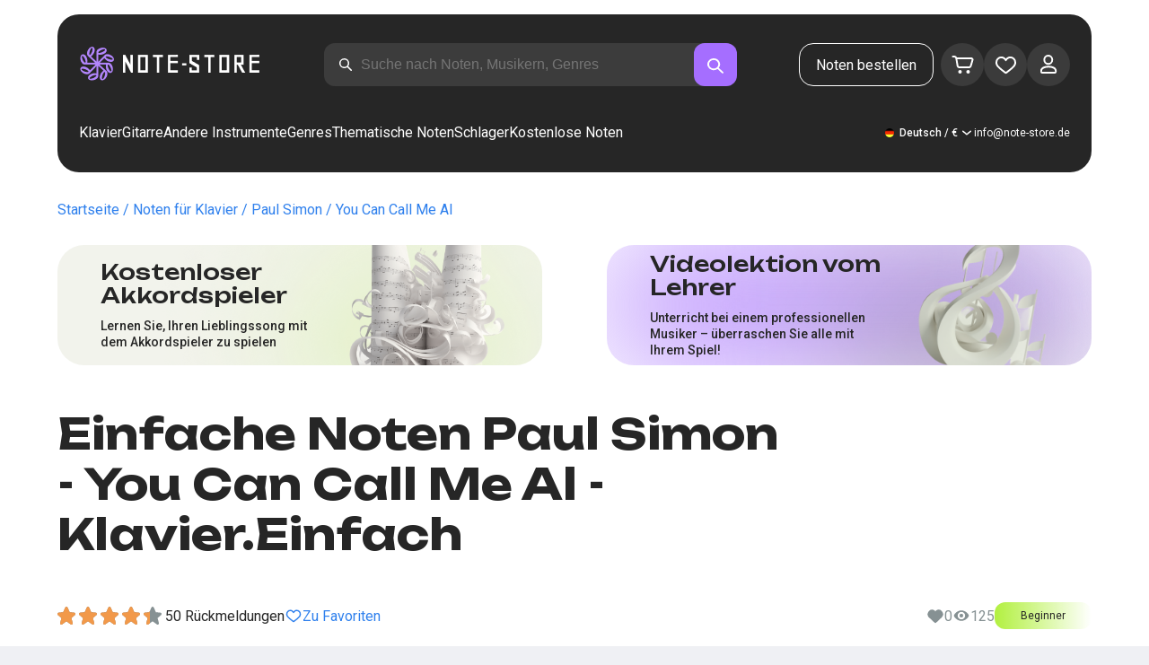

--- FILE ---
content_type: text/html; charset=utf-8
request_url: https://note-store.de/notes/paul-simon/you-can-call-me-al/piano-easy/
body_size: 40196
content:
<!DOCTYPE html><html lang="de" prefix="og: http://ogp.me/ns#"><head><meta charSet="utf-8"/><meta name="viewport" content="width=device-width, initial-scale=1"/><link rel="preload" as="image" href="/_next/static/media/logo.c4b24e36.png" fetchPriority="high"/><link rel="preload" as="image" href="/_next/static/media/small-logo.777d72ac.svg" fetchPriority="high"/><link rel="stylesheet" href="/_next/static/css/d734acdf3f5b5531.css" data-precedence="next"/><link rel="stylesheet" href="/_next/static/css/4df78f2cd73d6b26.css" data-precedence="next"/><link rel="stylesheet" href="/_next/static/css/f80ce3cbaf235213.css" data-precedence="next"/><link rel="stylesheet" href="/_next/static/css/f40227d86795b3f6.css" data-precedence="next"/><link rel="stylesheet" href="/_next/static/css/df61c0fff737437c.css" data-precedence="next"/><link rel="stylesheet" href="/_next/static/css/26a4aef054968659.css" data-precedence="next"/><link rel="stylesheet" href="/_next/static/css/b51767cf8be13524.css" data-precedence="next"/><link rel="stylesheet" href="/_next/static/css/9ec207eee62e9c01.css" data-precedence="next"/><link rel="stylesheet" href="/_next/static/css/f4c88123e83fa6e4.css" data-precedence="next"/><link rel="stylesheet" href="/_next/static/css/14b26be35a0c3f3c.css" data-precedence="next"/><link rel="stylesheet" href="/_next/static/css/a7523d2a5f7da075.css" data-precedence="next"/><link rel="stylesheet" href="/_next/static/css/86a7126e83b9f83e.css" data-precedence="next"/><link rel="preload" as="script" fetchPriority="low" href="/_next/static/chunks/webpack-dbcf880ee0c6fee1.js"/><script src="/_next/static/chunks/fd9d1056-55ba99ffee998129.js" async=""></script><script src="/_next/static/chunks/7023-2390227289f5c84b.js" async=""></script><script src="/_next/static/chunks/main-app-55bbd77d79f9187f.js" async=""></script><script src="/_next/static/chunks/3553-750a7cc6c25d7bf8.js" async=""></script><script src="/_next/static/chunks/6847-ed9721cb5976b818.js" async=""></script><script src="/_next/static/chunks/8435-14b9e9851d377004.js" async=""></script><script src="/_next/static/chunks/2189-4141068d5ed55111.js" async=""></script><script src="/_next/static/chunks/app/global-error-b5ce56c330791b84.js" async=""></script><script src="/_next/static/chunks/9343-e23e8845d43654fe.js" async=""></script><script src="/_next/static/chunks/9971-ef155df4f3214894.js" async=""></script><script src="/_next/static/chunks/6099-914fd81167507f1d.js" async=""></script><script src="/_next/static/chunks/3153-c20c155053a375d0.js" async=""></script><script src="/_next/static/chunks/4071-6dbc91c65e22c57b.js" async=""></script><script src="/_next/static/chunks/4584-cde04fd77b82166a.js" async=""></script><script src="/_next/static/chunks/3293-bd08386299c4be66.js" async=""></script><script src="/_next/static/chunks/2102-d9236736e80fabf7.js" async=""></script><script src="/_next/static/chunks/3487-5e41aff482e6cbdb.js" async=""></script><script src="/_next/static/chunks/2820-480d4fd0afff9083.js" async=""></script><script src="/_next/static/chunks/app/(site)/notes/%5B...params%5D/page-0513f410b58cbef1.js" async=""></script><script src="/_next/static/chunks/5223-2d9a40439098b6a8.js" async=""></script><script src="/_next/static/chunks/8207-30cdcd2c3269a797.js" async=""></script><script src="/_next/static/chunks/app/layout-ae3aa3007e37ed19.js" async=""></script><script src="/_next/static/chunks/app/error-e7a742daae8c0775.js" async=""></script><script src="/_next/static/chunks/6537-cac657f4ff1c1452.js" async=""></script><script src="/_next/static/chunks/app/(site)/notes/%5B...params%5D/layout-ee56f4d87eba1542.js" async=""></script><script src="/_next/static/chunks/4008-b92de8f0cb00ec14.js" async=""></script><script src="/_next/static/chunks/app/(site)/page-4e630994374ba476.js" async=""></script><link rel="apple-touch-icon" sizes="180x180" href="/favicon/apple-touch-icon.png"/><link rel="icon" type="image/png" sizes="32x32" href="/favicon/favicon-32x32.png"/><link rel="icon" type="image/png" sizes="16x16" href="/favicon/favicon-16x16.png"/><meta name="msapplication-TileColor" content="#da532c"/><meta name="theme-color" content="#ffffff"/><meta name="theme-color" content="#ffffff"/><meta name="google-site-verification" content="IEAXunQ8ROnv_m6SdJoQRBorY2QY_jfh-cRFSnLdPzA"/><link rel="alternate" hrefLang="en" href="https://note-store.com/notes/paul-simon/you-can-call-me-al/piano-easy/"/><link rel="alternate" hrefLang="ru" href="https://note-store.ru/notes/paul-simon/you-can-call-me-al/piano-easy/"/><link rel="alternate" hrefLang="es" href="https://note-store.es/notes/paul-simon/you-can-call-me-al/piano-easy/"/><link rel="alternate" hrefLang="de" href="https://note-store.de/notes/paul-simon/you-can-call-me-al/piano-easy/"/><link rel="alternate" hrefLang="x-default" href="https://note-store.com/notes/paul-simon/you-can-call-me-al/piano-easy/"/><title>You Can Call Me Al – Paul Simon Leichte Noten für Klavier bei Note-Store.de | Klavier.Einfach SKU PEA0019187</title><meta name="description" content="&quot;🎼 Paul Simon – You Can Call Me Al: Leichte Klaviernoten für Anfänger zum Download bei Note-Store.de (Klavier.Einfach SKU PEA0019187). ✅ Alle Noten Arrangements wurden von professionellen Musikern erstellt und sind als PDF- und MIDI-Dateien mit einer kostenlosen Hörprobe zum Download verfügbar. 🎶"/><meta name="keywords" content="Klavier noten, Noten für Klavier, Musiknoten, Noten herunterladen, moderne Noten, Notensätze, Arrangements, kostenlose Noten, Noten der Lieder, notestore, klassische Noten"/><link rel="canonical" href="https://note-store.de/notes/paul-simon/you-can-call-me-al/piano-easy/"/><meta property="og:title" content="You Can Call Me Al – Paul Simon Leichte Noten für Klavier bei Note-Store.de | Klavier.Einfach SKU PEA0019187"/><meta property="og:description" content="&quot;🎼 Paul Simon – You Can Call Me Al: Leichte Klaviernoten für Anfänger zum Download bei Note-Store.de (Klavier.Einfach SKU PEA0019187). ✅ Alle Noten Arrangements wurden von professionellen Musikern erstellt und sind als PDF- und MIDI-Dateien mit einer kostenlosen Hörprobe zum Download verfügbar. 🎶"/><meta property="og:site_name" content="Klavier noten - herunterladen noten auf dem klavier ausdrucken PDF, MIDI"/><meta property="og:type" content="website"/><meta name="twitter:card" content="summary"/><meta name="twitter:title" content="You Can Call Me Al – Paul Simon Leichte Noten für Klavier bei Note-Store.de | Klavier.Einfach SKU PEA0019187"/><meta name="twitter:description" content="&quot;🎼 Paul Simon – You Can Call Me Al: Leichte Klaviernoten für Anfänger zum Download bei Note-Store.de (Klavier.Einfach SKU PEA0019187). ✅ Alle Noten Arrangements wurden von professionellen Musikern erstellt und sind als PDF- und MIDI-Dateien mit einer kostenlosen Hörprobe zum Download verfügbar. 🎶"/><link rel="icon" href="/favicon.ico" type="image/x-icon" sizes="48x48"/><meta name="next-size-adjust"/><script>
                  (function(m,e,t,r,i,k,a){m[i]=m[i]||function(){(m[i].a=m[i].a||[]).push(arguments)};
                  m[i].l=1*new Date();
                  for (var j = 0; j < document.scripts.length; j++) {if (document.scripts[j].src === r) { return; }}
                  k=e.createElement(t),a=e.getElementsByTagName(t)[0],k.async=1,k.src=r,a.parentNode.insertBefore(k,a)})
                  (window, document, "script", "https://mc.yandex.ru/metrika/tag.js", "ym");

                  ym(Number(55825810), "init", {
                        clickmap:true,
                        trackLinks:true,
                        accurateTrackBounce:true,
                        webvisor:true,
                        trackHash:true,
                        ecommerce:"dataLayer"
                  });
        </script><script>window.dataLayer = window.dataLayer || [];</script><noscript><div><img alt="" loading="lazy" width="1" height="1" decoding="async" data-nimg="1" style="color:transparent;position:absolute;left:-9999px" src="https://mc.yandex.ru/watch/55825810"/></div></noscript><script src="/_next/static/chunks/polyfills-78c92fac7aa8fdd8.js" noModule=""></script></head><body class="__className_3dbf30"><div class="layout_page__ArCl3"><header class="header_container__VpZCX header_white__DBcHk"><div class="header_header__h8sLF"><div class="header_row__9A0Xk"><a class="logo_logo__XbIoq" href="/"><img alt="Notes Store" fetchPriority="high" width="204" height="46" decoding="async" data-nimg="1" class="logo_logoImg__SXARP logo_logoDesktop__hx3hQ" style="color:transparent" src="/_next/static/media/logo.c4b24e36.png"/><img alt="Notes Store" fetchPriority="high" width="22" height="22" decoding="async" data-nimg="1" class="logo_logoImg__SXARP logo_logoMobile__pQvJF" style="color:transparent" src="/_next/static/media/small-logo.777d72ac.svg"/></a><div class="header_desktopSearchWrapper__fp1Nh"><div class="search-form_searchInputWrapper__9AHX9"><input class="search-form_searchInput__87S_O" placeholder="Suche nach Noten, Musikern, Genres" value=""/><a class="search-form_searchButton__Z9M1R" href="/search/?q="><span class="search-form_searchButtonImg__Z9aom" title="search"></span></a><div class="search-form_loaderWrap__xlXPz"></div></div></div><div class="header_mobileSearchWrapper__xp8Yd"><div class="search-form_searchInputWrapper__9AHX9 search-form_isMobile__Pkpbm"><input class="search-form_searchInput__87S_O" placeholder="Suche nach Noten, Musikern, Genres" value=""/><a class="search-form_searchButton__Z9M1R" href="/search/?q="><span class="search-form_searchButtonImg__Z9aom" title="search"></span></a><div class="search-form_loaderWrap__xlXPz"></div></div></div><div class="nav-buttons_navButtons__TNIc1 nav-buttons_desktopOnly__O0J1j"><div class="nav-buttons_menuActionButtons__FFmBt"><a class="button_button__zA6qM nav-buttons_btnMenu__QwHjc nav-buttons_desktopOnly__O0J1j" href="/note_orders/">Noten bestellen</a><div class="nav-buttons_menuAction__WQ7iq"><a href="/personal/cart/"><div class="nav-buttons_shoppingCartImg__gyKAs"></div></a></div><div class="nav-buttons_menuAction__WQ7iq"><a href="/favorites/"><div class="nav-buttons_likeImg__VYwdZ"></div></a></div><div><button type="button" class="menu-action_menuAction__2SZox"><img alt="icon" loading="lazy" width="29" height="28" decoding="async" data-nimg="1" class="menu-action_Img__up9JI" style="color:transparent" src="/_next/static/media/user.996fc731.svg"/></button></div></div></div><div class="header_burgerMenu__e_0ai"></div><!--$!--><template data-dgst="BAILOUT_TO_CLIENT_SIDE_RENDERING"></template><!--/$--></div><div class="header_row__9A0Xk header_desktopOnly__b8egT"><div class="navigation_navigation__B9Kqk"><div class="menu-item_item__5__7E"><a class="menu-item_navigationLink__XqmhI" href="/category/instruments-is-piano/apply/">Klavier</a></div><div class="menu-item_item__5__7E"><a class="menu-item_navigationLink__XqmhI" href="/category/instruments-is-guitar/apply/">Gitarre</a></div><div class="menu-item_item__5__7E"><a class="menu-item_navigationLink__XqmhI" href="#">Andere Instrumente</a></div><div class="menu-item_item__5__7E"><a class="menu-item_navigationLink__XqmhI" href="#">Genres</a></div><div class="menu-item_item__5__7E"><a class="menu-item_navigationLink__XqmhI" href="/popular/">Thematische Noten</a></div><div class="menu-item_item__5__7E"><a class="menu-item_navigationLink__XqmhI" href="/notes/all_popular/">Schlager</a></div><div class="menu-item_item__5__7E"><a class="menu-item_navigationLink__XqmhI" href="/notes/all_free/">Kostenlose Noten</a></div><div></div><div class="submenu-level-1_submenu__FZ687"><div class="submenu-level-1_isTabletHeader__JxuKe"><div class="submenu-header_closeMenuIcon__RgWII"></div><div class="button-back_buttonBack__RSnx4"><p class="typography_p4__36ZVZ">Zurück</p></div><span class="submenu-header_subTitle__SZL74"></span></div><div class="submenu-level-1_submenuContent__fTgyF"><a class="submenu-level-1_subTitle__NVyXq" href="#">#</a><div class="submenu-level-1_submenuRow__uU9NJ"><div class="submenu-level-1_submenuColumn__DZRjb submenu-level-1_submenuColumn_1__N3Gfu"><div class="submenu-level-1_submenuList__tEn0k submenu-level-1_maxHeight__AM_fe"></div></div></div></div></div></div><div class="header_settings__jbktM"><div class="toggle-lang-and-currency_backdrop__NfxbB"></div><div class="toggle-lang-and-currency_container__UoLCB"><div class="toggle-lang-and-currency_placeholder__5Rguk toggle-lang-and-currency_de__Tbo84"><span class="typography_int4__mKG3L">Deutsch / €</span></div><div class="toggle-lang-and-currency_wrapper__th5pL"><div class="toggle-lang-and-currency_close__b0ZgH"></div><div class="toggle-lang-and-currency_mg__XlDDn"><span class="select-blade_title__RBNr2">Sprache</span><div><a hrefLang="en" class="toggle-lang-and-currency_selectItem__6awAq toggle-lang-and-currency_en__bp9YC" href="https://note-store.com/"><span class="typography_int4__mKG3L">United States</span></a><a hrefLang="de" class="toggle-lang-and-currency_selectItem__6awAq toggle-lang-and-currency_de__Tbo84 toggle-lang-and-currency_active__ylnhM" href="https://note-store.de/"><span class="typography_int4__mKG3L">Deutsch</span></a><a hrefLang="es" class="toggle-lang-and-currency_selectItem__6awAq toggle-lang-and-currency_es__EXROg" href="https://note-store.es/"><span class="typography_int4__mKG3L">El español</span></a></div></div><div class=""><span class="select-blade_title__RBNr2">Währung</span><div><div class="toggle-lang-and-currency_selectItem__6awAq toggle-lang-and-currency_eur__FDIUh toggle-lang-and-currency_active__ylnhM"><span class="typography_int4__mKG3L">Euro</span></div><div class="toggle-lang-and-currency_selectItem__6awAq toggle-lang-and-currency_gbp__WQW_g"><span class="typography_int4__mKG3L">Pfund Sterling</span></div><div class="toggle-lang-and-currency_selectItem__6awAq toggle-lang-and-currency_usd__EupRx"><span class="typography_int4__mKG3L">US-Dollar Test</span></div></div></div></div></div><div class="header_contact__blkaj"><a href="mailto:info@note-store.de">info@note-store.de</a></div></div></div></div></header><main class="layout_content__4pby2"><div class="page_page__R_0X0"><div class="breadcrumbs_breadcrumbs__7LaVk notes-card-content_breadcrumbs__o5iL1" style="background-color:white"><div class="breadcrumbs_pageHistory__CuWtH" itemProp="http://schema.org/breadcrumb" itemScope="" itemType="http://schema.org/BreadcrumbList"><span itemScope="" itemProp="itemListElement" itemType="http://schema.org/ListItem"><a class="breadcrumbs_link__3LJHN" itemProp="item" href="/"><span itemProp="name">Startseite</span><meta itemProp="position" content="1"/></a></span><span itemScope="" itemProp="itemListElement" itemType="http://schema.org/ListItem"><a class="breadcrumbs_link__3LJHN" itemProp="item" href="/category/instruments-is-piano/apply/"><span itemProp="name">Noten für Klavier</span><meta itemProp="position" content="2"/></a></span><span itemScope="" itemProp="itemListElement" itemType="http://schema.org/ListItem"><a class="breadcrumbs_link__3LJHN" itemProp="item" href="/musicians/paul-simon/"><span itemProp="name">Paul Simon</span><meta itemProp="position" content="3"/></a></span><span itemScope="" itemProp="itemListElement" itemType="http://schema.org/ListItem"><span itemProp="name">You Can Call Me Al</span><meta itemProp="position" content="4"/><meta itemProp="item" content="https://note-store.de/notes/paul-simon/you-can-call-me-al/piano-easy/"/></span></div></div><div class="notes-card-content_wrapper__S8g5y"><div class="notes-card-content_container___pjw0"><div class="notes-card-content_notesCard__CGRFh"><div class="notes-card-content_mobileOnly__bAS5Z"><div class="notes-card-content_counters__NWCuU notes-card-content_countersMobile__8Q0VK notes-card-content_mobileOnlyComplexity__84qS9"><span class="notes-card-content_likesCounter__aMxpl">0</span><span class="notes-card-content_viewsCounter__sih_r">125</span></div></div><div class="notes-card-content_banners__IkWt1"><div><a href="#ai-player" class="player_wrap__8MKV1"><span class="__className_1aa2e1 player_title__4qdUF">Kostenloser Akkordspieler</span><span class="player_text__vubXM">Lernen Sie, Ihren Lieblingssong mit dem Akkordspieler zu spielen</span></a></div><div><a href="#video-lessons" class="video-lesson_wrap__Gns3G"><span class="__className_1aa2e1 video-lesson_title__esqTh">Videolektion vom Lehrer</span><span class="video-lesson_text__Ec62t">Unterricht bei einem professionellen Musiker – überraschen Sie alle mit Ihrem Spiel!</span></a></div></div><div class="notes-card-content_h1__ygFuh"><h1 class="__className_1aa2e1 typography_h1__Smf_o notes-card-content_title__LsdGT">Einfache Noten Paul Simon - You Can Call Me Al - Klavier.Einfach</h1></div><div><div class="notes-card-content_header__6qcgR"><div class="notes-card-content_cardActions__QqdlY"><div role="presentation" class="rating_rating__bMy99"><span class="rating_headerStar__HLO1m"></span><span class="rating_headerActive__2IPoJ" style="width:85.99999999999999%"></span></div><span>50 
        Rückmeldungen</span><div class="notes-card-content_actionsGroup__IhLRO"><div class="notes-card-content_favourites__xACaA"><span class="notes-card-content_favouritesText__FDYM_">Zu Favoriten</span></div></div></div><div class="notes-card-content_cardInfo__jlWNx"><div class="notes-card-content_counters__NWCuU notes-card-content_desktopAndTabletOnly___SRxd"><span class="notes-card-content_likesCounter__aMxpl">0</span><span class="notes-card-content_viewsCounter__sih_r">125</span></div><div class="complexity_status__BpmwF complexity_beginner__4J1c5 notes-card-content_complexity__FXH4K">Beginner</div></div></div></div><div class="notes-card-content_cardBody__oveM_"><div class="notes-card-content_cardPreview__8QHgf"><img alt="Einfache Noten Paul Simon - You Can Call Me Al - Klavier.Einfach" loading="lazy" width="595" height="842" decoding="async" data-nimg="1" class="notes-card-content_cardPreviewImg__ZK36G" style="color:transparent" src="https://note-store.de/upload/pdflic/192/19187_d1.png"/></div><div class="notes-card-content_description__TcwT8"><div class="notes-card-content_order___D3up"><div class="notes-card-content_orderTitle__BZuJR">Verfügbare Formate</div><span class="notes-card-content_orderDesc__4nDeT">Wählen Sie, in welchen Formaten Sie die Noten kaufen möchten. Wir senden Ihnen die bezahlten Noten an die bei der Bestellung angegebene E-Mail-Adresse</span><div class="notes-card-content_formats__mB6T0"><div class="notes-card-content_formatBlock__ZCKMU"><div class="notes-card-content_formRadio__oeM35"><input id="radio-1" type="radio" name="price" checked="" value="23.5"/><label for="radio-1">.pdf, .midi</label></div><span class="notes-card-content_formatPrice__k5Sbt">€23.50</span></div><div class="notes-card-content_formatBlock__ZCKMU"><div class="notes-card-content_formRadio__oeM35"><input id="radio-2" type="radio" name="price" value="15.6"/><label for="radio-2">.pdf</label></div><span class="notes-card-content_formatPrice__k5Sbt">€15.60</span></div></div><button class="button_button__zA6qM button_l__OuKpR button_black__1V_UY" type="button">Kaufen</button><div class="notes-card-content_orderInfo__I9C_w"><div class="notes-card-content_infoBlock__MmV1L"><div class="notes-card-content_guarantees__MZgD2">100% Geldrückgabegarantie</div><div class="notes-card-content_pdfIncluded__PE_oB">Der Preis enthält PDF zum Ausdrucken</div></div><span class="notes-card-content_payments__R1U9C notes-card-content_paymentsCom__X3P0Z"></span></div></div><div><div class="notes-card-content_char__qmPVz"><span class="notes-card-content_charTitle__15Hy4">Künstler(in):</span><a class="notes-card-content_charContent__Yw30R notes-card-content_musiciansTitle__aOcAs" href="/musicians/paul-simon/">Paul Simon</a></div><div class="notes-card-content_char__qmPVz"><span class="notes-card-content_charTitle__15Hy4">Genre:</span><a class="notes-card-content_charContent__Yw30R" href="/category/genre-is-rock/apply/">Rock</a></div><div class="notes-card-content_char__qmPVz"><span class="notes-card-content_charTitle__15Hy4">Artikelnummer:</span><span class="notes-card-content_charContent__Yw30R notes-card-content_still__9I1Am">PEA0019187</span></div><div class="notes-card-content_char__qmPVz"><span class="notes-card-content_charTitle__15Hy4">Arrangement:</span><a class="notes-card-content_charContent__Yw30R" href="/category/arrangement-is-piano-easy/apply/">Klavier.Einfach</a></div><div class="notes-card-content_char__qmPVz"><span class="notes-card-content_charTitle__15Hy4">Instrumente:</span><a class="notes-card-content_charContent__Yw30R" href="/category/instruments-is-piano/apply/">Klavier</a></div><div class="notes-card-content_char__qmPVz"><span class="notes-card-content_charTitle__15Hy4">Andere Arrangements dieses Musikstücks</span><span class="notes-card-content_charContent__Yw30R">Mehr sehen 2 
                        Partituren</span></div></div></div></div></div></div><div class="video-lesson_wrap__sJftR"><div class="video-lesson_anchor__Cx1EQ" id="video-lessons"></div><div class="video-lesson_block__E5lpj"><div class="video-lesson_main__dMjL_"><span class="__className_1aa2e1 video-lesson_title__2ikyB">Video-Lektion von einem Profi</span><span class="video-lesson_text__EScmq">Videoaufschlüsselung der Spielweise des<!-- --> <!-- -->klavier Paul Simon - You Can Call Me Al<!-- --> <!-- -->mit Ratschlägen und Erklärungen von einem professionellen Musiker</span></div><div class="video-lesson_actionBlock__eM1Md"><div class="video-lesson_action__rnhPK"><span class="video-lesson_dscr__U3f6E">Das Video ist noch nicht fertig.<br/> Hinterlassen Sie eine Anfrage – das wird dazu beitragen, den Prozess zu beschleunigen</span><button class="button_button__zA6qM button_m__sGJRw button_green__ExXpS video-lesson_btn__m7nA0" type="button">Eine Anfrage hinterlassen</button></div></div></div></div><div></div><div class="description_description__Bbp3S"><div class="description_tabsWrap__MQsNI"><div class="description_tabs__VaLcD"><div class="description_tab__Q2uqE description_active__Em2PZ">Beschreibung und Eigenschaften</div><div class="description_tab__Q2uqE">Wir empfehlen</div><div class="description_tab__Q2uqE">Fragen</div><div class="description_tab__Q2uqE">Bewertungen</div></div></div><div class="description_charsContent__AysR9"><div class="description_column__uZTK4 description_left__SHzdA"><h3 class="typography_h3__JjbIf description_charsTitle__1az9v">Beschreibung der Noten zum Werk Paul Simon - You Can Call Me Al in arrangements Klavier.Einfach</h3><p class="typography_p1__A6E4r description_charsDesc__X0tzK">Jetzt verfügbar: Die Klavier.Einfach-Noten des musikstücks You Can Call Me Al, komponiert von Paul Simon, sind im Genre Rock erstellt! Diese professionellen Klaviernoten wurden von erfahrenen Musikerinnen und Musikern erstellt, was ihre hohe Qualität garantiert. Sie richten sich an Pianistinnen und Pianisten mit Vorkenntnissen im Klavierspiel.<br/><br/>
Die Klaviernoten sind als PDF- und MIDI-Dateien erhältlich und kosten nur €23.50. Suchen Sie nach Klaviernoten kostenlos? Während diese Noten nicht kostenlos sind, bieten sie eine ideale Möglichkeit, Ihr Repertoire mit hochwertigen Piano-Noten zu erweitern.<br/><br/>
Egal, ob Sie nach „noten klavier“, „klavier einfach“ oder „song noten“ suchen, – dieses Stück bietet alles, was Sie für das Üben und Spielen brauchen. Mit dabei sind auch hilfreiche Chords, die Ihr Klavierspiel bereichern.<br/><br/>
Laden Sie die You Can Call Me Al Noten als PDF kostenlos oder gegen Bezahlung herunter und genießen Sie den Zugang zu einem einzigartigen Song-Piano-Erlebnis. Holen Sie sich Ihre Klavier-PDF-Datei schon heute!</p><h3 class="typography_h3__JjbIf description_charsTitle__1az9v">Mehr über die Noten Paul Simon You Can Call Me Al</h3><div><div class="description_descBlock__6VrrZ"><div class="description_row__hbCk_"><div class="description_wrapTitle__bhHM4"><p class="typography_p1__A6E4r description_rowTitle__CXxSI">Titel</p><div class="description_divider__tZG80"></div></div><p class="typography_p1__A6E4r description_tableContent__o93vn">You Can Call Me Al</p></div><div class="description_row__hbCk_"><div class="description_wrapTitle__bhHM4"><p class="typography_p1__A6E4r description_rowTitle__CXxSI">Künstler(in)</p><div class="description_divider__tZG80"></div></div><p class="typography_p1__A6E4r description_tableContent__o93vn">Paul Simon</p></div><div class="description_row__hbCk_"><div class="description_wrapTitle__bhHM4"><p class="typography_p1__A6E4r description_rowTitle__CXxSI">Genre</p><div class="description_divider__tZG80"></div></div><p class="typography_p1__A6E4r description_tableContent__o93vn">Rock</p></div><div class="description_row__hbCk_"><div class="description_wrapTitle__bhHM4"><p class="typography_p1__A6E4r description_rowTitle__CXxSI">Jahr</p><div class="description_divider__tZG80"></div></div><p class="typography_p1__A6E4r description_tableContent__o93vn">1986</p></div><div class="description_row__hbCk_"><div class="description_wrapTitle__bhHM4"><p class="typography_p1__A6E4r description_rowTitle__CXxSI">Liedtext</p><div class="description_divider__tZG80"></div></div><p class="typography_p1__A6E4r description_tableContent__o93vn">A man walks down the street</p></div></div><div class="description_descBlock__6VrrZ"><div><div class="description_row__hbCk_"><div class="description_wrapTitle__bhHM4"><p class="typography_p1__A6E4r description_rowTitle__CXxSI">Zugelassen</p><div class="description_divider__tZG80"></div></div><p class="typography_p1__A6E4r description_tableContent__o93vn">RAO</p></div><div class="description_row__hbCk_"><div class="description_wrapTitle__bhHM4"><p class="typography_p1__A6E4r description_rowTitle__CXxSI">Autor des Textes</p><div class="description_divider__tZG80"></div></div><p class="typography_p1__A6E4r description_tableContent__o93vn">SIMON PAUL</p></div><div class="description_row__hbCk_"><div class="description_wrapTitle__bhHM4"><p class="typography_p1__A6E4r description_rowTitle__CXxSI">Der Autor der Musik</p><div class="description_divider__tZG80"></div></div><p class="typography_p1__A6E4r description_tableContent__o93vn">SIMON PAUL</p></div></div></div><div class="description_descBlock__6VrrZ"><div><div class="description_row__hbCk_"><div class="description_wrapTitle__bhHM4"><p class="typography_p1__A6E4r description_rowTitle__CXxSI">Kompliziertheit</p><div class="description_divider__tZG80"></div></div><p class="typography_p1__A6E4r description_tableContent__o93vn">Beginner</p></div><div class="description_row__hbCk_"><div class="description_wrapTitle__bhHM4"><p class="typography_p1__A6E4r description_rowTitle__CXxSI">Für Instrumente</p><div class="description_divider__tZG80"></div></div><p class="typography_p1__A6E4r description_tableContent__o93vn">Klavier</p></div><div class="description_row__hbCk_"><div class="description_wrapTitle__bhHM4"><p class="typography_p1__A6E4r description_rowTitle__CXxSI">Art von Arrangement</p><div class="description_divider__tZG80"></div></div><p class="typography_p1__A6E4r description_tableContent__o93vn">Klavier.Einfach</p></div></div></div><div class="description_descBlock__6VrrZ"><div><div class="description_row__hbCk_"><div class="description_wrapTitle__bhHM4"><p class="typography_p1__A6E4r description_rowTitle__CXxSI">Artikelnummer</p><div class="description_divider__tZG80"></div></div><p class="typography_p1__A6E4r description_tableContent__o93vn">PEA0019187</p></div><div class="description_row__hbCk_"><div class="description_wrapTitle__bhHM4"><p class="typography_p1__A6E4r description_rowTitle__CXxSI">Preis</p><div class="description_divider__tZG80"></div></div><p class="typography_p1__A6E4r description_tableContent__o93vn"><span class="description_tableContentText__vUwo2">€15.60, €23.50</span></p></div><div class="description_row__hbCk_"><div class="description_wrapTitle__bhHM4"><p class="typography_p1__A6E4r description_rowTitle__CXxSI">Herunterzuladende Formate</p><div class="description_divider__tZG80"></div></div><p class="typography_p1__A6E4r description_tableContent__o93vn"><span class="description_tableContentText__vUwo2">PDF, MIDI</span></p></div></div></div><div class="description_descBlock__6VrrZ"><div><div class="description_row__hbCk_"><div class="description_wrapTitle__bhHM4"><p class="typography_p1__A6E4r description_rowTitle__CXxSI">Benutzerbewertung</p><div class="description_divider__tZG80"></div></div><p class="typography_p1__A6E4r description_tableContent__o93vn"><span class="description_tableContentText__vUwo2">4.3 von 5. Insgesamt 50
                        Rückmeldungen</span></p></div></div></div></div></div><div class="description_column__uZTK4"><div class="description_adds__euvNY"><div class="description_titleMusic__DebQW"><p class="typography_p3__5eAej description_addsTitle__GWi82">ANDERE MUSIKSTÜCKE PAUL SIMON</p></div><div class="description_addsLinks__UBW6x"><a href="/notes/paul-simon/you-can-call-me-al/piano-vocal/">Paul Simon - You Can Call Me Al  - Klavier&amp;Gesang</a><a href="/notes/paul-simon/you-can-call-me-al/piano-solo/">Paul Simon - You Can Call Me Al  - Klavier.Solo</a></div></div></div></div></div><div class="other-arrangements_container__BNiRM"><h2 class="__className_1aa2e1 typography_h2__lkSAl other-arrangements_h2__kVjuO">Andere Arrangements für den Song Paul Simon - You Can Call Me Al zum Herunterladen</h2><div class="other-arrangements_fileName__bEQex">Paul Simon - You Can Call Me Al</div><div class="other-arrangements_tabsContainerWrap__LwAQC"><div class="other-arrangements_tabsContainer__uVucL"><button type="button" class="tab_tab__QJYxN tab_filled__r3w5R"><span class="typography_int1__Dztkf">Alle</span><span class="typography_int1__Dztkf tab_amount__D0Jop">3</span></button><button type="button" class="tab_tab__QJYxN tab_transparent__iaeYn"><span class="typography_int1__Dztkf">Klavier</span><span class="typography_int1__Dztkf tab_amount__D0Jop">2</span></button><button type="button" class="tab_tab__QJYxN tab_transparent__iaeYn"><span class="typography_int1__Dztkf">Gesang</span><span class="typography_int1__Dztkf tab_amount__D0Jop">1</span></button></div></div><div class="other-arrangements_cardsSlider__f0ilR"><div class="other-arrangements_sliderWrap__i4hJL"><div class="grid-note_card__qqYvX other-arrangements_card__oY0Yf"><div class="grid-note_bgHeader__mgq9a"><div class="grid-note_topBlock__4Py8C"><div><div class="complexity_status__BpmwF complexity_masterCard__et_7f">Master</div></div><div><span class="grid-note_favourites__CdqaK"></span></div></div><a class="grid-note_downloadPdfButton__QTxkW" href="/notes/paul-simon/you-can-call-me-al/piano-solo/"><button class="button_button__zA6qM button_s__9Eu7e button_black__1V_UY grid-note_downloadPdfButtonInner__Ar0C8" type="button">PDF-Snippet herunterladen</button></a><a class="preview_link__QBpos grid-note_previewWrap__oAq_a" href="/notes/paul-simon/you-can-call-me-al/piano-solo/"><div class="preview_wrap__vnFZO grid-note_previewWrap__oAq_a"><img alt="undefined Paul Simon - You Can Call Me Al" loading="lazy" width="362" height="256" decoding="async" data-nimg="1" style="color:transparent;object-fit:contain" src="https://note-store.de/upload/resize_cache/notes/400_600/upload/pdflic/192/19188_d1.png"/></div></a></div><div class="grid-note_info__x_2yd"><span class="typography_int4__mKG3L grid-note_rating__Hlr63"><span class="grid-note_star__OeXDx"></span>4.6 (24)</span><div class="grid-note_counters__ae_6H"><span class="grid-note_likesCounter__mncyq"><span class="typography_int4__mKG3L">0</span></span><span class="typography_int4__mKG3L grid-note_viewsCounter__09Qf7">155</span></div></div><div class="grid-note_titleBlock__y0bIQ"><a href="/notes/paul-simon/you-can-call-me-al/piano-solo/"><span class="typography_int3__zHgvj grid-note_author__ZRZm0">Paul Simon</span><div class="grid-note_songTitle__YUNQD">You Can Call Me Al</div></a></div><div class="grid-note_instrumentsWrapper__p0Q5_"><div class="instruments_instruments__VKPA4"><span>Klavier.Solo</span></div></div></div><div class="grid-note_card__qqYvX other-arrangements_card__oY0Yf"><div class="grid-note_bgHeader__mgq9a"><div class="grid-note_topBlock__4Py8C"><div></div><div><span class="grid-note_favourites__CdqaK"></span></div></div><a class="preview_link__QBpos grid-note_previewWrap__oAq_a" href="/notes/paul-simon/you-can-call-me-al/piano-vocal/"><div class="preview_wrap__vnFZO grid-note_previewWrap__oAq_a"><img alt="undefined Paul Simon - You Can Call Me Al" loading="lazy" width="362" height="256" decoding="async" data-nimg="1" style="color:transparent;object-fit:contain" src="https://note-store.de/upload/resize_cache/notes/400_600/upload/pdflic/192/19189_d1.png"/></div></a></div><div class="grid-note_info__x_2yd"><span class="typography_int4__mKG3L grid-note_rating__Hlr63"><span class="grid-note_star__OeXDx"></span>4.8 (53)</span><div class="grid-note_counters__ae_6H"><span class="grid-note_likesCounter__mncyq"><span class="typography_int4__mKG3L">0</span></span><span class="typography_int4__mKG3L grid-note_viewsCounter__09Qf7">124</span></div></div><div class="grid-note_titleBlock__y0bIQ"><a href="/notes/paul-simon/you-can-call-me-al/piano-vocal/"><span class="typography_int3__zHgvj grid-note_author__ZRZm0">Paul Simon</span><div class="grid-note_songTitle__YUNQD">You Can Call Me Al</div></a></div><div class="grid-note_instrumentsWrapper__p0Q5_"><div class="instruments_instruments__VKPA4"><span>Klavier&amp;Gesang</span></div></div></div></div><div class="other-arrangements_desktopSlider__WcWJl"><div class="slick-slider slick-initialized"><div class="slick-list"><div class="slick-track" style="width:50%;left:0%"><div data-index="0" class="slick-slide slick-active slick-current" tabindex="-1" aria-hidden="false" style="outline:none;width:50%"><div><div class="grid-note_card__qqYvX other-arrangements_card__oY0Yf"><div class="grid-note_bgHeader__mgq9a"><div class="grid-note_topBlock__4Py8C"><div><div class="complexity_status__BpmwF complexity_masterCard__et_7f">Master</div></div><div><span class="grid-note_favourites__CdqaK"></span></div></div><a class="grid-note_downloadPdfButton__QTxkW" href="/notes/paul-simon/you-can-call-me-al/piano-solo/"><button class="button_button__zA6qM button_s__9Eu7e button_black__1V_UY grid-note_downloadPdfButtonInner__Ar0C8" type="button">PDF-Snippet herunterladen</button></a><a class="preview_link__QBpos grid-note_previewWrap__oAq_a" href="/notes/paul-simon/you-can-call-me-al/piano-solo/"><div class="preview_wrap__vnFZO grid-note_previewWrap__oAq_a"><img alt="undefined Paul Simon - You Can Call Me Al" loading="lazy" width="362" height="256" decoding="async" data-nimg="1" style="color:transparent;object-fit:contain" src="https://note-store.de/upload/resize_cache/notes/400_600/upload/pdflic/192/19188_d1.png"/></div></a></div><div class="grid-note_info__x_2yd"><span class="typography_int4__mKG3L grid-note_rating__Hlr63"><span class="grid-note_star__OeXDx"></span>4.6 (24)</span><div class="grid-note_counters__ae_6H"><span class="grid-note_likesCounter__mncyq"><span class="typography_int4__mKG3L">0</span></span><span class="typography_int4__mKG3L grid-note_viewsCounter__09Qf7">155</span></div></div><div class="grid-note_titleBlock__y0bIQ"><a href="/notes/paul-simon/you-can-call-me-al/piano-solo/"><span class="typography_int3__zHgvj grid-note_author__ZRZm0">Paul Simon</span><div class="grid-note_songTitle__YUNQD">You Can Call Me Al</div></a></div><div class="grid-note_instrumentsWrapper__p0Q5_"><div class="instruments_instruments__VKPA4"><span>Klavier.Solo</span></div></div></div></div></div><div data-index="1" class="slick-slide slick-active" tabindex="-1" aria-hidden="false" style="outline:none;width:50%"><div><div class="grid-note_card__qqYvX other-arrangements_card__oY0Yf"><div class="grid-note_bgHeader__mgq9a"><div class="grid-note_topBlock__4Py8C"><div></div><div><span class="grid-note_favourites__CdqaK"></span></div></div><a class="preview_link__QBpos grid-note_previewWrap__oAq_a" href="/notes/paul-simon/you-can-call-me-al/piano-vocal/"><div class="preview_wrap__vnFZO grid-note_previewWrap__oAq_a"><img alt="undefined Paul Simon - You Can Call Me Al" loading="lazy" width="362" height="256" decoding="async" data-nimg="1" style="color:transparent;object-fit:contain" src="https://note-store.de/upload/resize_cache/notes/400_600/upload/pdflic/192/19189_d1.png"/></div></a></div><div class="grid-note_info__x_2yd"><span class="typography_int4__mKG3L grid-note_rating__Hlr63"><span class="grid-note_star__OeXDx"></span>4.8 (53)</span><div class="grid-note_counters__ae_6H"><span class="grid-note_likesCounter__mncyq"><span class="typography_int4__mKG3L">0</span></span><span class="typography_int4__mKG3L grid-note_viewsCounter__09Qf7">124</span></div></div><div class="grid-note_titleBlock__y0bIQ"><a href="/notes/paul-simon/you-can-call-me-al/piano-vocal/"><span class="typography_int3__zHgvj grid-note_author__ZRZm0">Paul Simon</span><div class="grid-note_songTitle__YUNQD">You Can Call Me Al</div></a></div><div class="grid-note_instrumentsWrapper__p0Q5_"><div class="instruments_instruments__VKPA4"><span>Klavier&amp;Gesang</span></div></div></div></div></div></div></div></div></div></div></div><div class="similar-musicians_container__JTYVs"><div class="similar-musicians_similar__I2DoP"><h2 class="__className_1aa2e1 typography_h2__lkSAl">Ähnliche Musiker zu Paul Simon</h2><div class="similar-musicians_buttonsContainerWrap__tOuns"><div class="similar-musicians_buttonsContainer__6Ro8L"><a class="button-figure_button__3Vvib" href="/musicians/25-17/">25/17</a><a class="button-figure_button__3Vvib" href="/musicians/the-animals/">The Animals</a><a class="button-figure_button__3Vvib" href="/musicians/dana-sokolova/">Dana Sokolova</a><a class="button-figure_button__3Vvib" href="/musicians/florida-georgia-line/">Florida Georgia Line</a><a class="button-figure_button__3Vvib" href="/musicians/bad-wolves/">Bad Wolves</a><a class="button-figure_button__3Vvib" href="/musicians/sofiko-kardava/">Sofiko Kardava</a><a class="button-figure_button__3Vvib" href="/musicians/vera-zudina/">Vera Zudina</a><a class="button-figure_button__3Vvib" href="/musicians/the-fixx/">The Fixx</a><a class="button-figure_button__3Vvib" href="/musicians/payolas/">Payola$</a><a class="button-figure_button__3Vvib" href="/musicians/bow-wow-wow/">Bow Wow Wow</a></div></div></div></div><div class="product-questions_container__fp40s"><div class="product-questions_wrapper__mIpCh"><div class="product-questions_header__bdGNf"><h2 class="__className_1aa2e1 typography_h2__lkSAl product-questions_title__uDYtB">Produktfragen</h2></div><div class="product-questions_contentEmpty__4QLhg"><div class="product-questions_emptyMessage__A1nKP">Noch keine Fragen. Werde der/die Erste!</div><div class="product-questions_questionForm__07Rlp"><div class="product-questions_formBackground__lJAeK"></div><div class="product-questions_formContent__DMGQZ"><h2 class="__className_1aa2e1 typography_h2__lkSAl product-questions_formTitle__VN3CX">Haben Sie eine Frage zum Produkt?</h2><form class="product-questions_form__wP6Tc "><div class="product-questions_inputsWrapper__q7TAw"><div class="product-questions_nameFieldWrapper__FVSVi"><label for="name-input" class="product-questions_nameLabel__4qZit">Ihr Name</label><div><input class="input_input__C_XcI input_inputContrast__ZsyZq product-questions_nameInput__SBwEW" id="name-input" placeholder="Ihr Name" value=""/></div></div><div class="product-questions_questionInputWrapper__P7_k2"><textarea placeholder="Stellen Sie eine Frage..." class="product-questions_questionInput__W3bjK" rows="4"></textarea><button class="button_button__zA6qM button_l__OuKpR button_black__1V_UY product-questions_submitButton__k1F_X " type="submit">Eine Frage stellen</button></div></div></form></div></div></div></div></div><div class="product-reviews_container__MoSdW"><div class="product-reviews_wrapper__bAijh"><div class="product-reviews_header__AWhDC"><h2 class="__className_1aa2e1 typography_h2__lkSAl product-reviews_title__kp4OK">Bewertungen</h2></div><div class="product-reviews_content__2vZ5f product-reviews_contentEmpty__GI71m"><div class="product-reviews_reviewsColumn__edlAj"><div class="product-reviews_emptyMessage__VXwnX">Noch keine Bewertungen. Werden Sie der/die Erste!</div></div><div class="product-reviews_statsColumn__p_lHU"><div class="product-reviews_statsSection__XXGFI"><div class="product-reviews_overallRating____VoU"><div class="product-reviews_ratingValue__clEET">4.3</div><div class="product-reviews_ratingStars__2eFid"><div class="rating_reviewRating__afC7e rating_large__obR7v"><div class="rating_starsContainer__s_QJ0"><div class="rating_star__wPqNt"></div><div class="rating_star__wPqNt"></div><div class="rating_star__wPqNt"></div><div class="rating_star__wPqNt"></div><div class="rating_star__wPqNt"></div><div class="rating_starsForeground___wa_1" style="width:0%"><div class="rating_starsContainer__s_QJ0"><div class="rating_star__wPqNt rating_filled__uMH_h"></div><div class="rating_star__wPqNt rating_filled__uMH_h"></div><div class="rating_star__wPqNt rating_filled__uMH_h"></div><div class="rating_star__wPqNt rating_filled__uMH_h"></div><div class="rating_star__wPqNt rating_filled__uMH_h"></div></div></div></div></div></div><div class="product-reviews_totalReviews__jonh5">50<!-- --> <!-- -->Bewertungen</div></div><div class="product-reviews_ratingDistribution__bYy3c"><div class="product-reviews_ratingRow__cbb34"><div class="product-reviews_stars__hl2KU"><div class="rating_reviewRating__afC7e rating_small__IFMhH"><div class="rating_starsContainer__s_QJ0"><div class="rating_star__wPqNt"></div><div class="rating_star__wPqNt"></div><div class="rating_star__wPqNt"></div><div class="rating_star__wPqNt"></div><div class="rating_star__wPqNt"></div><div class="rating_starsForeground___wa_1" style="width:0%"><div class="rating_starsContainer__s_QJ0"><div class="rating_star__wPqNt rating_filled__uMH_h"></div><div class="rating_star__wPqNt rating_filled__uMH_h"></div><div class="rating_star__wPqNt rating_filled__uMH_h"></div><div class="rating_star__wPqNt rating_filled__uMH_h"></div><div class="rating_star__wPqNt rating_filled__uMH_h"></div></div></div></div></div></div><span class="product-reviews_ratingCount__Qfd5H">0<!-- --> <!-- -->Bewertungen</span></div><div class="product-reviews_ratingRow__cbb34"><div class="product-reviews_stars__hl2KU"><div class="rating_reviewRating__afC7e rating_small__IFMhH"><div class="rating_starsContainer__s_QJ0"><div class="rating_star__wPqNt"></div><div class="rating_star__wPqNt"></div><div class="rating_star__wPqNt"></div><div class="rating_star__wPqNt"></div><div class="rating_star__wPqNt"></div><div class="rating_starsForeground___wa_1" style="width:0%"><div class="rating_starsContainer__s_QJ0"><div class="rating_star__wPqNt rating_filled__uMH_h"></div><div class="rating_star__wPqNt rating_filled__uMH_h"></div><div class="rating_star__wPqNt rating_filled__uMH_h"></div><div class="rating_star__wPqNt rating_filled__uMH_h"></div><div class="rating_star__wPqNt rating_filled__uMH_h"></div></div></div></div></div></div><span class="product-reviews_ratingCount__Qfd5H">0<!-- --> <!-- -->Bewertungen</span></div><div class="product-reviews_ratingRow__cbb34"><div class="product-reviews_stars__hl2KU"><div class="rating_reviewRating__afC7e rating_small__IFMhH"><div class="rating_starsContainer__s_QJ0"><div class="rating_star__wPqNt"></div><div class="rating_star__wPqNt"></div><div class="rating_star__wPqNt"></div><div class="rating_star__wPqNt"></div><div class="rating_star__wPqNt"></div><div class="rating_starsForeground___wa_1" style="width:0%"><div class="rating_starsContainer__s_QJ0"><div class="rating_star__wPqNt rating_filled__uMH_h"></div><div class="rating_star__wPqNt rating_filled__uMH_h"></div><div class="rating_star__wPqNt rating_filled__uMH_h"></div><div class="rating_star__wPqNt rating_filled__uMH_h"></div><div class="rating_star__wPqNt rating_filled__uMH_h"></div></div></div></div></div></div><span class="product-reviews_ratingCount__Qfd5H">0<!-- --> <!-- -->Bewertungen</span></div><div class="product-reviews_ratingRow__cbb34"><div class="product-reviews_stars__hl2KU"><div class="rating_reviewRating__afC7e rating_small__IFMhH"><div class="rating_starsContainer__s_QJ0"><div class="rating_star__wPqNt"></div><div class="rating_star__wPqNt"></div><div class="rating_star__wPqNt"></div><div class="rating_star__wPqNt"></div><div class="rating_star__wPqNt"></div><div class="rating_starsForeground___wa_1" style="width:0%"><div class="rating_starsContainer__s_QJ0"><div class="rating_star__wPqNt rating_filled__uMH_h"></div><div class="rating_star__wPqNt rating_filled__uMH_h"></div><div class="rating_star__wPqNt rating_filled__uMH_h"></div><div class="rating_star__wPqNt rating_filled__uMH_h"></div><div class="rating_star__wPqNt rating_filled__uMH_h"></div></div></div></div></div></div><span class="product-reviews_ratingCount__Qfd5H">0<!-- --> <!-- -->Bewertungen</span></div><div class="product-reviews_ratingRow__cbb34"><div class="product-reviews_stars__hl2KU"><div class="rating_reviewRating__afC7e rating_small__IFMhH"><div class="rating_starsContainer__s_QJ0"><div class="rating_star__wPqNt"></div><div class="rating_star__wPqNt"></div><div class="rating_star__wPqNt"></div><div class="rating_star__wPqNt"></div><div class="rating_star__wPqNt"></div><div class="rating_starsForeground___wa_1" style="width:0%"><div class="rating_starsContainer__s_QJ0"><div class="rating_star__wPqNt rating_filled__uMH_h"></div><div class="rating_star__wPqNt rating_filled__uMH_h"></div><div class="rating_star__wPqNt rating_filled__uMH_h"></div><div class="rating_star__wPqNt rating_filled__uMH_h"></div><div class="rating_star__wPqNt rating_filled__uMH_h"></div></div></div></div></div></div><span class="product-reviews_ratingCount__Qfd5H">0<!-- --> <!-- -->Bewertungen</span></div></div><button class="button_button__zA6qM button_l__OuKpR button_black__1V_UY product-reviews_writeReviewButton__rJv7W" type="button">Bewertung schreiben</button></div></div></div></div></div><div class="faq_container__8uGsv" itemScope="" itemType="https://schema.org/FAQPage"><h2 class="__className_1aa2e1 typography_h2__lkSAl faq_h2__4Skqm" itemProp="name">FAQ - häufig gestellte Fragen von unseren Kunden</h2><div><div class="faq_accordionItem__u_PNW" itemScope="" itemProp="mainEntity" itemType="https://schema.org/Question"><div class="faq_toggleControl___gt9d faq_expanded__idGeL" id="piano-easy_1"><h3 class="__className_1aa2e1 faq_accordionTitle__esK1i" itemProp="name">1. Worin unterscheidet sich „Klavier.Easy“ von anderen Arrangements (Solo, &amp;Gesang, Versionen mit Akkorden etc.)?</h3><button class="faq_icon__L4BDe button-expand_button__mImho button-expand_close__5Ve6D" type="button"></button></div><div class="faq_accordionContent__4c0UK" itemScope="" itemProp="acceptedAnswer" itemType="https://schema.org/Answer"><div class="faq_p__Dh7Td" itemProp="text">„Klavier.Easy“ bietet eine vereinfachte Klavierpartitur, bei der Melodie und Begleitung für das Piano arrangiert sind – ideal für Einsteiger. „Klavier.Solo“ ist die vollständige Fassung für einen Pianisten. „Klavier&amp;Gesang“ enthält eine separate Gesangsstimme mit Text plus Klavierbegleitung. Versionen mit „&amp;Akkorden“ enthalten Akkordsymbole über dem Notensystem. „Klavier.Solo (zu 4 Händen)“ beinhaltet die Partien für Primo und Secondo. „Klavier&amp;Geige“ ist ein Duett für Klavier und eine Violinenstimme (Melodie ohne Text). Alle Versionen mit der Kennzeichnung „.Easy“ sind vereinfacht.</div></div></div><div class="faq_accordionItem__u_PNW" itemScope="" itemProp="mainEntity" itemType="https://schema.org/Question"><div class="faq_toggleControl___gt9d" id="piano-easy_2"><h3 class="__className_1aa2e1 faq_accordionTitle__esK1i" itemProp="name">2. Für wen ist diese Version geeignet?</h3><button class="faq_icon__L4BDe button-expand_button__mImho button-expand_black__L5jWV" type="button"></button></div><div class="faq_accordionContent__4c0UK" itemScope="" itemProp="acceptedAnswer" itemType="https://schema.org/Answer"><div class="faq_p__Dh7Td" itemProp="text">Schwierigkeitsgrad: Anfänger. Die angenehme Satztechnik und bequeme Fingersätze sind perfekt für den Unterricht und die erste Aneignung eines Stücks.</div></div></div><div class="faq_accordionItem__u_PNW" itemScope="" itemProp="mainEntity" itemType="https://schema.org/Question"><div class="faq_toggleControl___gt9d" id="piano-easy_3"><h3 class="__className_1aa2e1 faq_accordionTitle__esK1i" itemProp="name">3. Was erhalte ich nach dem Kauf und in welchen Formaten?</h3><button class="faq_icon__L4BDe button-expand_button__mImho button-expand_black__L5jWV" type="button"></button></div><div class="faq_accordionContent__4c0UK" itemScope="" itemProp="acceptedAnswer" itemType="https://schema.org/Answer"><div class="faq_p__Dh7Td" itemProp="text">Verfügbar sind PDF (zum Drucken/am Bildschirm) und ein PDF+MIDI-Paket. Das druckoptimierte PDF ist im Preis inbegriffen.</div></div></div><div class="faq_accordionItem__u_PNW" itemScope="" itemProp="mainEntity" itemType="https://schema.org/Question"><div class="faq_toggleControl___gt9d" id="piano-easy_4"><h3 class="__className_1aa2e1 faq_accordionTitle__esK1i" itemProp="name">5. Kann ich vor dem Kauf eine Vorschau ansehen oder anhören?</h3><button class="faq_icon__L4BDe button-expand_button__mImho button-expand_black__L5jWV" type="button"></button></div><div class="faq_accordionContent__4c0UK" itemScope="" itemProp="acceptedAnswer" itemType="https://schema.org/Answer"><div class="faq_p__Dh7Td" itemProp="text">Ja. Ein kostenloses Fragment (die erste Seite als PDF) steht zur Verfügung; auf der Seite gibt es zudem eine Audio-Vorschau. Eine Video-Anleitung ist vorgesehen, ist aber derzeit als &quot;Video noch nicht verfügbar&quot; markiert – Sie können eine Anfrage stellen, um die Produktion zu beschleunigen.</div></div></div><div class="faq_accordionItem__u_PNW" itemScope="" itemProp="mainEntity" itemType="https://schema.org/Question"><div class="faq_toggleControl___gt9d" id="piano-easy_5"><h3 class="__className_1aa2e1 faq_accordionTitle__esK1i" itemProp="name">6. Wie schnell erhalte ich die Dateien und wo kann ich sie herunterladen?</h3><button class="faq_icon__L4BDe button-expand_button__mImho button-expand_black__L5jWV" type="button"></button></div><div class="faq_accordionContent__4c0UK" itemScope="" itemProp="acceptedAnswer" itemType="https://schema.org/Answer"><div class="faq_p__Dh7Td" itemProp="text">Der Download-Link wird innerhalb von 5 Minuten nach Bestellabschluss an die angegebene E-Mail-Adresse geschickt; die Dateien sind auch in Ihrem persönlichen Kundenbereich verfügbar. Falls keine automatische Weiterleitung erfolgt, prüfen Sie bitte Ihr E-Mail-Postfach und laden Sie die Dateien über den Link in der E-Mail herunter.</div></div></div><div class="faq_accordionItem__u_PNW" itemScope="" itemProp="mainEntity" itemType="https://schema.org/Question"><div class="faq_toggleControl___gt9d" id="piano-easy_6"><h3 class="__className_1aa2e1 faq_accordionTitle__esK1i" itemProp="name">7. Kann ich die Tonart nach dem Kauf ändern lassen?</h3><button class="faq_icon__L4BDe button-expand_button__mImho button-expand_black__L5jWV" type="button"></button></div><div class="faq_accordionContent__4c0UK" itemScope="" itemProp="acceptedAnswer" itemType="https://schema.org/Answer"><div class="faq_p__Dh7Td" itemProp="text">Ja, schreiben Sie einfach unseren Support an – wir erstellen Ihnen eine Version in der gewünschten Tonart.</div></div></div><div class="faq_accordionItem__u_PNW" itemScope="" itemProp="mainEntity" itemType="https://schema.org/Question"><div class="faq_toggleControl___gt9d" id="piano-easy_7"><h3 class="__className_1aa2e1 faq_accordionTitle__esK1i" itemProp="name">8. Wozu brauche ich die MIDI-Datei zusätzlich zum PDF?</h3><button class="faq_icon__L4BDe button-expand_button__mImho button-expand_black__L5jWV" type="button"></button></div><div class="faq_accordionContent__4c0UK" itemScope="" itemProp="acceptedAnswer" itemType="https://schema.org/Answer"><div class="faq_p__Dh7Td" itemProp="text">MIDI hilft beim Lernen: Sie können die Datei in einen Synthesizer/ eine DAW mit Lernfunktion laden, das Tempo verlangsamen, sehen, welche Note gerade gespielt wird, und schwierige Passagen so schneller erarbeiten.</div></div></div><div class="faq_accordionItem__u_PNW" itemScope="" itemProp="mainEntity" itemType="https://schema.org/Question"><div class="faq_toggleControl___gt9d" id="piano-easy_8"><h3 class="__className_1aa2e1 faq_accordionTitle__esK1i" itemProp="name">9. Was passiert, wenn mir die Noten nicht zusagen?</h3><button class="faq_icon__L4BDe button-expand_button__mImho button-expand_black__L5jWV" type="button"></button></div><div class="faq_accordionContent__4c0UK" itemScope="" itemProp="acceptedAnswer" itemType="https://schema.org/Answer"><div class="faq_p__Dh7Td" itemProp="text">Es gilt unsere 100%ige Zufriedenheitsgarantie. Sie erhalten Ihr Geld zurück.</div></div></div></div></div><div class="guarantees_container__mb1A8"><p class="__className_1aa2e1 typography_h2__lkSAl guarantees_title__JB5XQ">100%<br>Geldrückgabegarantie</p><span class="typography_int1__Dztkf guarantees_text__J8GtV">Wir garantieren die Qualität aller Produkte und Dienstleistungen an Note-store.de. Wenn Sie mit einem/einer unserer Produkte/Dienstleistungen nicht zufrieden sind, kontaktieren Sie uns, und wir werden Ihnen den Kaufpreis zurückerstatten.</span></div></div></div><script type="application/ld+json">{"@context":"http://schema.org","@type":"ImageObject","name":"You Can Call Me Al – Paul Simon Leichte Noten für Klavier bei Note-Store.de | Klavier.Einfach SKU PEA0019187","description":"\"🎼 Paul Simon – You Can Call Me Al: Leichte Klaviernoten für Anfänger zum Download bei Note-Store.de (Klavier.Einfach SKU PEA0019187). ✅ Alle Noten Arrangements wurden von professionellen Musikern erstellt und sind als PDF- und MIDI-Dateien mit einer kostenlosen Hörprobe zum Download verfügbar. 🎶","contentUrl":"/upload/pdflic/192/19187_d1.png"}</script><script type="application/ld+json">{"@context":"http://schema.org/","@type":"Product","name":"You Can Call Me Al","description":"\"🎼 Paul Simon – You Can Call Me Al: Leichte Klaviernoten für Anfänger zum Download bei Note-Store.de (Klavier.Einfach SKU PEA0019187). ✅ Alle Noten Arrangements wurden von professionellen Musikern erstellt und sind als PDF- und MIDI-Dateien mit einer kostenlosen Hörprobe zum Download verfügbar. 🎶","offers":{"@type":"AggregateOffer","lowPrice":15.6,"highPrice":23.5,"priceCurrency":"EUR","offerCount":1,"availability":"http://schema.org/InStock"},"image":"/upload/pdflic/192/19187_d1.png","sku":"PEA0019187","aggregateRating":{"@type":"AggregateRating","ratingValue":4.3,"reviewCount":50,"bestRating":5,"worstRating":1}}</script><script type="application/ld+json">{"@context":"http://schema.org/","@type":"MusicComposition","url":"http://0.0.0.0:3000/notes/paul-simon/you-can-call-me-al/piano-easy/","name":"You Can Call Me Al","text":"\"🎼 Paul Simon – You Can Call Me Al: Leichte Klaviernoten für Anfänger zum Download bei Note-Store.de (Klavier.Einfach SKU PEA0019187). ✅ Alle Noten Arrangements wurden von professionellen Musikern erstellt und sind als PDF- und MIDI-Dateien mit einer kostenlosen Hörprobe zum Download verfügbar. 🎶","composer":{"@type":"Person","name":"Paul Simon"},"musicalKey":"natural","license":"","datePublished":"2019-07-17T11:24:07.000Z","dateModified":"2025-03-24T08:38:59.000Z"}</script><script type="application/ld+json">{"@context":"http://schema.org/","@type":"CreativeWork","name":"You Can Call Me Al"}</script></main><footer class="footer_footer__sWv5M"><div class="footer_container__LCrpr"><div class="footer_footerUpper__jsiz8"><div class="footer_row__YMYb_ footer_media__2_Ke6" style="justify-content:start"><a class="logo_logo__XbIoq" href="/"><img alt="Notes Store" fetchPriority="high" width="204" height="46" decoding="async" data-nimg="1" class="logo_logoImg__SXARP logo_logoDesktop__hx3hQ footer_footerLogo__u1UZ3" style="color:transparent" src="/_next/static/media/logo.c4b24e36.png"/><img alt="Notes Store" fetchPriority="high" width="22" height="22" decoding="async" data-nimg="1" class="logo_logoImg__SXARP logo_logoMobile__pQvJF footer_footerLogo__u1UZ3" style="color:transparent" src="/_next/static/media/small-logo.777d72ac.svg"/></a></div><div class="footer_linksContainer__yDQ4s"><div class="footer_links__MUIyq"><h4 class="footer_h4__GOPXc">Kundenbetreuung</h4><a href="/payments/">Zahlungsmethoden</a><a href="/contacts/">Kontakte</a><a href="/support/">Support</a><a href="/faq/">FAQ</a><a href="/login/">Konto</a><a href="/status/">Auftragsstatus</a></div><div class="footer_links__MUIyq"><h4 class="footer_h4__GOPXc">Beliebte Rubriken</h4><a href="/category/clear/apply/">Katalog</a><a href="/musicians/">Musiker</a><a href="/note_orders/">Katalog</a><a href="/arrangements/">Beschreibung der Arrangements</a><a href="/reviews/">Bewertungen</a></div><div class="footer_links__MUIyq"><h4 class="footer_h4__GOPXc">Über unsere Firma</h4><a href="/about/">Über uns</a><a href="/terms-of-sale/">Verkaufsbedingungen</a><a href="/personal-data-policy/">Richtlinien zur Verarbeitung personenbezogener Daten</a><a href="/user-agreement/">Servicebestimmungen</a><a href="/refunds/">Richtlinien zur Rückgabe</a></div></div></div><div class="footer_divider__xcLlh"></div><div class="footer_row__YMYb_ footer_settingsRow__k41zJ"><div class="footer_row__YMYb_ footer_copyright__fcRAT footer_desctop__3yyIL"><p>© note-store.de. Alle Rechte vorbehalten</p><p>47TH PARALLEL LTD, Beedstraße 54, 40468 Düsseldorf, Germany</p></div><div class="footer_settingsContainer__jFFcX"><div class="footer_settings__Nh_WO"><div class="toggle-lang-and-currency_backdrop__NfxbB"></div><div class="toggle-lang-and-currency_container__UoLCB toggle-lang-and-currency_bottom__AR07P"><div class="toggle-lang-and-currency_placeholder__5Rguk toggle-lang-and-currency_de__Tbo84"><span class="typography_int4__mKG3L">Deutsch / €</span></div><div class="toggle-lang-and-currency_wrapper__th5pL"><div class="toggle-lang-and-currency_close__b0ZgH"></div><div class="toggle-lang-and-currency_mg__XlDDn"><span class="select-blade_title__RBNr2">Sprache</span><div><a hrefLang="en" class="toggle-lang-and-currency_selectItem__6awAq toggle-lang-and-currency_en__bp9YC" href="https://note-store.com/"><span class="typography_int4__mKG3L">United States</span></a><a hrefLang="de" class="toggle-lang-and-currency_selectItem__6awAq toggle-lang-and-currency_de__Tbo84 toggle-lang-and-currency_active__ylnhM" href="https://note-store.de/"><span class="typography_int4__mKG3L">Deutsch</span></a><a hrefLang="es" class="toggle-lang-and-currency_selectItem__6awAq toggle-lang-and-currency_es__EXROg" href="https://note-store.es/"><span class="typography_int4__mKG3L">El español</span></a></div></div><div class=""><span class="select-blade_title__RBNr2">Währung</span><div><div class="toggle-lang-and-currency_selectItem__6awAq toggle-lang-and-currency_eur__FDIUh toggle-lang-and-currency_active__ylnhM"><span class="typography_int4__mKG3L">Euro</span></div><div class="toggle-lang-and-currency_selectItem__6awAq toggle-lang-and-currency_gbp__WQW_g"><span class="typography_int4__mKG3L">Pfund Sterling</span></div><div class="toggle-lang-and-currency_selectItem__6awAq toggle-lang-and-currency_usd__EupRx"><span class="typography_int4__mKG3L">US-Dollar Test</span></div></div></div></div></div><div class="footer_contact__F_GAN"><a href="mailto:undefined"></a></div></div><div class="footer_socials__xJJ8a"><a href="https://ru.pinterest.com/notestorede/" target="_blank" class="footer_socialIcon__J9rmu footer_pinterest__SuOsK"></a><a href="https://www.facebook.com/notestorecom/" target="_blank" class="footer_socialIcon__J9rmu footer_facebook__2Jkts"></a></div></div></div><div class="footer_divider__xcLlh footer_mobile__1KjGp"></div><div class="footer_row__YMYb_ footer_copyright__fcRAT footer_mobile__1KjGp"><p>© note-store.de. Alle Rechte vorbehalten</p><p>47TH PARALLEL LTD, Beedstraße 54, 40468 Düsseldorf, Germany</p></div></div></footer></div><script type="application/ld+json">{"@context":"http://schema.org","@type":"WebSite","name":"Klavier noten im PDF-, MIDI-Formaten","alternateName":"NoteStore","url":"https://note-store.de","potentialAction":{"@type":"SearchAction","target":"https://note-store.de/search/?q={q}","query-input":"name=q"}}</script><script type="application/ld+json">{"@context":"http://schema.org","@type":"Organization","name":"Note Store","alternateName":"NoteStore","description":"Unsere Website ist für Musiker gedacht. Hier können Sie Klavier noten finden und herunterladen, sowohl die Noten für einzelne Musikstücke als auch vorgefertigte Sammlungen! Die meisten Arrangements sind mit Liedtexten und Lehrvideos versehen. Besuchen Sie unsere Website und suchen Sie nach Ihren Lieblingsliedern!","url":"https://note-store.de","email":"info@note-store.de","logo":"https://note-store.de/_next/static/media/logo.c4b24e36.png","sameAs":["https://vk.com/noty_dlya_fortepiano","https://www.facebook.com/notestorecom/","https://ru.pinterest.com/notestorecom/"],"address":{"@type":"PostalAddress","addressCountry":"de","streetAddress":"Beedstraße 54","addressLocality":"Düsseldorf, Germany"}}</script><script src="/_next/static/chunks/webpack-dbcf880ee0c6fee1.js" async=""></script><script>(self.__next_f=self.__next_f||[]).push([0]);self.__next_f.push([2,null])</script><script>self.__next_f.push([1,"1:HL[\"/_next/static/media/24c15609eaa28576-s.p.woff2\",\"font\",{\"crossOrigin\":\"\",\"type\":\"font/woff2\"}]\n2:HL[\"/_next/static/media/29b98dbfba401fa9-s.p.woff2\",\"font\",{\"crossOrigin\":\"\",\"type\":\"font/woff2\"}]\n3:HL[\"/_next/static/media/47cbc4e2adbc5db9-s.p.woff2\",\"font\",{\"crossOrigin\":\"\",\"type\":\"font/woff2\"}]\n4:HL[\"/_next/static/media/d76fe899475ae4d7-s.p.woff2\",\"font\",{\"crossOrigin\":\"\",\"type\":\"font/woff2\"}]\n5:HL[\"/_next/static/css/d734acdf3f5b5531.css\",\"style\"]\n6:HL[\"/_next/static/css/4df78f2cd73d6b26.css\",\"style\"]\n7:HL[\"/_next/static/css/f80ce3cbaf235213.css\",\"style\"]\n8:HL[\"/_next/static/css/f40227d86795b3f6.css\",\"style\"]\n9:HL[\"/_next/static/css/df61c0fff737437c.css\",\"style\"]\na:HL[\"/_next/static/css/26a4aef054968659.css\",\"style\"]\nb:HL[\"/_next/static/css/b51767cf8be13524.css\",\"style\"]\nc:HL[\"/_next/static/css/9ec207eee62e9c01.css\",\"style\"]\nd:HL[\"/_next/static/css/f4c88123e83fa6e4.css\",\"style\"]\ne:HL[\"/_next/static/css/14b26be35a0c3f3c.css\",\"style\"]\nf:HL[\"/_next/static/css/a7523d2a5f7da075.css\",\"style\"]\n10:HL[\"/_next/static/css/86a7126e83b9f83e.css\",\"style\"]\n"])</script><script>self.__next_f.push([1,"11:I[95751,[],\"\"]\n15:I[39275,[],\"\"]\n16:I[61343,[],\"\"]\n19:I[77490,[\"3553\",\"static/chunks/3553-750a7cc6c25d7bf8.js\",\"6847\",\"static/chunks/6847-ed9721cb5976b818.js\",\"8435\",\"static/chunks/8435-14b9e9851d377004.js\",\"2189\",\"static/chunks/2189-4141068d5ed55111.js\",\"6470\",\"static/chunks/app/global-error-b5ce56c330791b84.js\"],\"default\"]\n1a:[]\n"])</script><script>self.__next_f.push([1,"0:[[[\"$\",\"link\",\"0\",{\"rel\":\"stylesheet\",\"href\":\"/_next/static/css/d734acdf3f5b5531.css\",\"precedence\":\"next\",\"crossOrigin\":\"$undefined\"}],[\"$\",\"link\",\"1\",{\"rel\":\"stylesheet\",\"href\":\"/_next/static/css/4df78f2cd73d6b26.css\",\"precedence\":\"next\",\"crossOrigin\":\"$undefined\"}],[\"$\",\"link\",\"2\",{\"rel\":\"stylesheet\",\"href\":\"/_next/static/css/f80ce3cbaf235213.css\",\"precedence\":\"next\",\"crossOrigin\":\"$undefined\"}],[\"$\",\"link\",\"3\",{\"rel\":\"stylesheet\",\"href\":\"/_next/static/css/f40227d86795b3f6.css\",\"precedence\":\"next\",\"crossOrigin\":\"$undefined\"}],[\"$\",\"link\",\"4\",{\"rel\":\"stylesheet\",\"href\":\"/_next/static/css/df61c0fff737437c.css\",\"precedence\":\"next\",\"crossOrigin\":\"$undefined\"}],[\"$\",\"link\",\"5\",{\"rel\":\"stylesheet\",\"href\":\"/_next/static/css/26a4aef054968659.css\",\"precedence\":\"next\",\"crossOrigin\":\"$undefined\"}],[\"$\",\"link\",\"6\",{\"rel\":\"stylesheet\",\"href\":\"/_next/static/css/b51767cf8be13524.css\",\"precedence\":\"next\",\"crossOrigin\":\"$undefined\"}],[\"$\",\"link\",\"7\",{\"rel\":\"stylesheet\",\"href\":\"/_next/static/css/9ec207eee62e9c01.css\",\"precedence\":\"next\",\"crossOrigin\":\"$undefined\"}]],[\"$\",\"$L11\",null,{\"buildId\":\"_lfpkQ08kdNQWMwtJ9O5m\",\"assetPrefix\":\"\",\"initialCanonicalUrl\":\"/notes/paul-simon/you-can-call-me-al/piano-easy/\",\"initialTree\":[\"\",{\"children\":[\"(site)\",{\"children\":[\"notes\",{\"children\":[[\"params\",\"paul-simon/you-can-call-me-al/piano-easy\",\"c\"],{\"children\":[\"__PAGE__\",{}]}]}]}]},\"$undefined\",\"$undefined\",true],\"initialSeedData\":[\"\",{\"children\":[\"(site)\",{\"children\":[\"notes\",{\"children\":[[\"params\",\"paul-simon/you-can-call-me-al/piano-easy\",\"c\"],{\"children\":[\"__PAGE__\",{},[[\"$L12\",\"$L13\"],null],null]},[\"$L14\",null],null]},[\"$\",\"$L15\",null,{\"parallelRouterKey\":\"children\",\"segmentPath\":[\"children\",\"(site)\",\"children\",\"notes\",\"children\"],\"error\":\"$undefined\",\"errorStyles\":\"$undefined\",\"errorScripts\":\"$undefined\",\"template\":[\"$\",\"$L16\",null,{}],\"templateStyles\":\"$undefined\",\"templateScripts\":\"$undefined\",\"notFound\":\"$undefined\",\"notFoundStyles\":\"$undefined\",\"styles\":[[\"$\",\"link\",\"0\",{\"rel\":\"stylesheet\",\"href\":\"/_next/static/css/f4c88123e83fa6e4.css\",\"precedence\":\"next\",\"crossOrigin\":\"$undefined\"}],[\"$\",\"link\",\"1\",{\"rel\":\"stylesheet\",\"href\":\"/_next/static/css/14b26be35a0c3f3c.css\",\"precedence\":\"next\",\"crossOrigin\":\"$undefined\"}]]}],null]},[\"$\",\"$L15\",null,{\"parallelRouterKey\":\"children\",\"segmentPath\":[\"children\",\"(site)\",\"children\"],\"error\":\"$undefined\",\"errorStyles\":\"$undefined\",\"errorScripts\":\"$undefined\",\"template\":[\"$\",\"$L16\",null,{}],\"templateStyles\":\"$undefined\",\"templateScripts\":\"$undefined\",\"notFound\":\"$undefined\",\"notFoundStyles\":\"$undefined\",\"styles\":null}],null]},[\"$L17\",null],null],\"couldBeIntercepted\":false,\"initialHead\":[null,\"$L18\"],\"globalErrorComponent\":\"$19\",\"missingSlots\":\"$W1a\"}]]\n"])</script><script>self.__next_f.push([1,"1b:I[38173,[\"3553\",\"static/chunks/3553-750a7cc6c25d7bf8.js\",\"6847\",\"static/chunks/6847-ed9721cb5976b818.js\",\"9343\",\"static/chunks/9343-e23e8845d43654fe.js\",\"9971\",\"static/chunks/9971-ef155df4f3214894.js\",\"6099\",\"static/chunks/6099-914fd81167507f1d.js\",\"3153\",\"static/chunks/3153-c20c155053a375d0.js\",\"4071\",\"static/chunks/4071-6dbc91c65e22c57b.js\",\"4584\",\"static/chunks/4584-cde04fd77b82166a.js\",\"8435\",\"static/chunks/8435-14b9e9851d377004.js\",\"2189\",\"static/chunks/2189-4141068d5ed55111.js\",\"3293\",\"static/chunks/3293-bd08386299c4be66.js\",\"2102\",\"static/chunks/2102-d9236736e80fabf7.js\",\"3487\",\"static/chunks/3487-5e41aff482e6cbdb.js\",\"2820\",\"static/chunks/2820-480d4fd0afff9083.js\",\"3335\",\"static/chunks/app/(site)/notes/%5B...params%5D/page-0513f410b58cbef1.js\"],\"Image\"]\n1c:I[84080,[\"3553\",\"static/chunks/3553-750a7cc6c25d7bf8.js\",\"6847\",\"static/chunks/6847-ed9721cb5976b818.js\",\"5223\",\"static/chunks/5223-2d9a40439098b6a8.js\",\"8207\",\"static/chunks/8207-30cdcd2c3269a797.js\",\"8435\",\"static/chunks/8435-14b9e9851d377004.js\",\"2189\",\"static/chunks/2189-4141068d5ed55111.js\",\"3185\",\"static/chunks/app/layout-ae3aa3007e37ed19.js\"],\"\"]\n1d:I[75959,[\"3553\",\"static/chunks/3553-750a7cc6c25d7bf8.js\",\"6847\",\"static/chunks/6847-ed9721cb5976b818.js\",\"5223\",\"static/chunks/5223-2d9a40439098b6a8.js\",\"8207\",\"static/chunks/8207-30cdcd2c3269a797.js\",\"8435\",\"static/chunks/8435-14b9e9851d377004.js\",\"2189\",\"static/chunks/2189-4141068d5ed55111.js\",\"3185\",\"static/chunks/app/layout-ae3aa3007e37ed19.js\"],\"ReactQueryProvider\"]\n1e:I[59907,[\"3553\",\"static/chunks/3553-750a7cc6c25d7bf8.js\",\"6847\",\"static/chunks/6847-ed9721cb5976b818.js\",\"5223\",\"static/chunks/5223-2d9a40439098b6a8.js\",\"8207\",\"static/chunks/8207-30cdcd2c3269a797.js\",\"8435\",\"static/chunks/8435-14b9e9851d377004.js\",\"2189\",\"static/chunks/2189-4141068d5ed55111.js\",\"3185\",\"static/chunks/app/layout-ae3aa3007e37ed19.js\"],\"AuthProvider\"]\n1f:I[41269,[\"3553\",\"static/chunks/3553-750a7cc6c25d7bf8.js\",\"6847\",\"static/chunks/6847-ed9721cb5976b818.js\",\"5223\",\"static/chunks/5223-2d9a40439098b6a8.js\",\"8207\",\"st"])</script><script>self.__next_f.push([1,"atic/chunks/8207-30cdcd2c3269a797.js\",\"8435\",\"static/chunks/8435-14b9e9851d377004.js\",\"2189\",\"static/chunks/2189-4141068d5ed55111.js\",\"3185\",\"static/chunks/app/layout-ae3aa3007e37ed19.js\"],\"ModalProvider\"]\n20:I[61867,[\"3553\",\"static/chunks/3553-750a7cc6c25d7bf8.js\",\"6847\",\"static/chunks/6847-ed9721cb5976b818.js\",\"5223\",\"static/chunks/5223-2d9a40439098b6a8.js\",\"8207\",\"static/chunks/8207-30cdcd2c3269a797.js\",\"8435\",\"static/chunks/8435-14b9e9851d377004.js\",\"2189\",\"static/chunks/2189-4141068d5ed55111.js\",\"3185\",\"static/chunks/app/layout-ae3aa3007e37ed19.js\"],\"CurrencyProvider\"]\n21:I[26917,[\"3553\",\"static/chunks/3553-750a7cc6c25d7bf8.js\",\"6847\",\"static/chunks/6847-ed9721cb5976b818.js\",\"5223\",\"static/chunks/5223-2d9a40439098b6a8.js\",\"8207\",\"static/chunks/8207-30cdcd2c3269a797.js\",\"8435\",\"static/chunks/8435-14b9e9851d377004.js\",\"2189\",\"static/chunks/2189-4141068d5ed55111.js\",\"3185\",\"static/chunks/app/layout-ae3aa3007e37ed19.js\"],\"YandexMetrika\"]\n22:I[34845,[\"3553\",\"static/chunks/3553-750a7cc6c25d7bf8.js\",\"6847\",\"static/chunks/6847-ed9721cb5976b818.js\",\"8435\",\"static/chunks/8435-14b9e9851d377004.js\",\"2189\",\"static/chunks/2189-4141068d5ed55111.js\",\"7601\",\"static/chunks/app/error-e7a742daae8c0775.js\"],\"default\"]\n24:I[7487,[\"3553\",\"static/chunks/3553-750a7cc6c25d7bf8.js\",\"6847\",\"static/chunks/6847-ed9721cb5976b818.js\",\"9343\",\"static/chunks/9343-e23e8845d43654fe.js\",\"9971\",\"static/chunks/9971-ef155df4f3214894.js\",\"6099\",\"static/chunks/6099-914fd81167507f1d.js\",\"8435\",\"static/chunks/8435-14b9e9851d377004.js\",\"2189\",\"static/chunks/2189-4141068d5ed55111.js\",\"3293\",\"static/chunks/3293-bd08386299c4be66.js\",\"2102\",\"static/chunks/2102-d9236736e80fabf7.js\",\"6537\",\"static/chunks/6537-cac657f4ff1c1452.js\",\"7034\",\"static/chunks/app/(site)/notes/%5B...params%5D/layout-ee56f4d87eba1542.js\"],\"Header\"]\n26:I[71608,[\"3553\",\"static/chunks/3553-750a7cc6c25d7bf8.js\",\"6847\",\"static/chunks/6847-ed9721cb5976b818.js\",\"9343\",\"static/chunks/9343-e23e8845d43654fe.js\",\"9971\",\"static/chunks/9971-ef155df4f3214894.js\",\"6099\",\"static/chunks/6099-914fd81167"])</script><script>self.__next_f.push([1,"507f1d.js\",\"8435\",\"static/chunks/8435-14b9e9851d377004.js\",\"2189\",\"static/chunks/2189-4141068d5ed55111.js\",\"3293\",\"static/chunks/3293-bd08386299c4be66.js\",\"2102\",\"static/chunks/2102-d9236736e80fabf7.js\",\"6537\",\"static/chunks/6537-cac657f4ff1c1452.js\",\"7034\",\"static/chunks/app/(site)/notes/%5B...params%5D/layout-ee56f4d87eba1542.js\"],\"Footer\"]\n"])</script><script>self.__next_f.push([1,"17:[\"$\",\"html\",null,{\"lang\":\"de\",\"prefix\":\"og: http://ogp.me/ns#\",\"children\":[[\"$\",\"head\",null,{\"children\":[[\"$\",\"link\",null,{\"rel\":\"apple-touch-icon\",\"sizes\":\"180x180\",\"href\":\"/favicon/apple-touch-icon.png\"}],[\"$\",\"link\",null,{\"rel\":\"icon\",\"type\":\"image/png\",\"sizes\":\"32x32\",\"href\":\"/favicon/favicon-32x32.png\"}],[\"$\",\"link\",null,{\"rel\":\"icon\",\"type\":\"image/png\",\"sizes\":\"16x16\",\"href\":\"/favicon/favicon-16x16.png\"}],[\"$\",\"meta\",null,{\"name\":\"msapplication-TileColor\",\"content\":\"#da532c\"}],[\"$\",\"meta\",null,{\"name\":\"theme-color\",\"content\":\"#ffffff\"}],[\"$\",\"meta\",null,{\"name\":\"theme-color\",\"content\":\"#ffffff\"}],[\"$\",\"meta\",null,{\"name\":\"google-site-verification\",\"content\":\"IEAXunQ8ROnv_m6SdJoQRBorY2QY_jfh-cRFSnLdPzA\"}],[\"$\",\"link\",null,{\"rel\":\"alternate\",\"hrefLang\":\"en\",\"href\":\"https://note-store.com/notes/paul-simon/you-can-call-me-al/piano-easy/\"}],[\"$\",\"link\",null,{\"rel\":\"alternate\",\"hrefLang\":\"ru\",\"href\":\"https://note-store.ru/notes/paul-simon/you-can-call-me-al/piano-easy/\"}],[\"$\",\"link\",null,{\"rel\":\"alternate\",\"hrefLang\":\"es\",\"href\":\"https://note-store.es/notes/paul-simon/you-can-call-me-al/piano-easy/\"}],[\"$\",\"link\",null,{\"rel\":\"alternate\",\"hrefLang\":\"de\",\"href\":\"https://note-store.de/notes/paul-simon/you-can-call-me-al/piano-easy/\"}],[\"$\",\"link\",null,{\"rel\":\"alternate\",\"hrefLang\":\"x-default\",\"href\":\"https://note-store.com/notes/paul-simon/you-can-call-me-al/piano-easy/\"}],false,[\"$\",\"script\",null,{\"dangerouslySetInnerHTML\":{\"__html\":\"\\n                  (function(m,e,t,r,i,k,a){m[i]=m[i]||function(){(m[i].a=m[i].a||[]).push(arguments)};\\n                  m[i].l=1*new Date();\\n                  for (var j = 0; j \u003c document.scripts.length; j++) {if (document.scripts[j].src === r) { return; }}\\n                  k=e.createElement(t),a=e.getElementsByTagName(t)[0],k.async=1,k.src=r,a.parentNode.insertBefore(k,a)})\\n                  (window, document, \\\"script\\\", \\\"https://mc.yandex.ru/metrika/tag.js\\\", \\\"ym\\\");\\n\\n                  ym(Number(55825810), \\\"init\\\", {\\n                        clickmap:true,\\n                        trackLinks:true,\\n                        accurateTrackBounce:true,\\n                        webvisor:true,\\n                        trackHash:true,\\n                        ecommerce:\\\"dataLayer\\\"\\n                  });\\n        \"}}],[\"$\",\"script\",null,{\"children\":\"window.dataLayer = window.dataLayer || [];\"}],[\"$\",\"noscript\",null,{\"children\":[\"$\",\"div\",null,{\"children\":[\"$\",\"$L1b\",null,{\"src\":\"https://mc.yandex.ru/watch/55825810\",\"style\":{\"position\":\"absolute\",\"left\":\"-9999px\"},\"alt\":\"\",\"width\":1,\"height\":1,\"priority\":false}]}]}],[\"$\",\"$L1c\",null,{\"id\":\"google-tag\",\"strategy\":\"afterInteractive\",\"children\":\"\\n             (function(w,d,s,l,i){w[l]=w[l]||[];w[l].push({'gtm.start':\\n              new Date().getTime(),event:'gtm.js'});var f=d.getElementsByTagName(s)[0],\\n              j=d.createElement(s),dl=l!='dataLayer'?'\u0026l='+l:'';j.async=true;j.src=\\n              'https://www.googletagmanager.com/gtm.js?id='+i+dl;f.parentNode.insertBefore(j,f);\\n              })(window,document,'script','dataLayer','GTM-MV6JPSM');\\n              \"}]]}],[\"$\",\"body\",null,{\"className\":\"__className_3dbf30\",\"children\":[[\"$\",\"$L1d\",null,{\"children\":[\"$\",\"$L1e\",null,{\"children\":[\"$\",\"$L1f\",null,{\"children\":[\"$\",\"$L20\",null,{\"children\":[[\"$\",\"$L21\",null,{}],[\"$\",\"$L15\",null,{\"parallelRouterKey\":\"children\",\"segmentPath\":[\"children\"],\"error\":\"$22\",\"errorStyles\":[],\"errorScripts\":[],\"template\":[\"$\",\"$L16\",null,{}],\"templateStyles\":\"$undefined\",\"templateScripts\":\"$undefined\",\"notFound\":\"$L23\",\"notFoundStyles\":[],\"styles\":null}]]}]}]}]}],[\"$\",\"script\",null,{\"type\":\"application/ld+json\",\"dangerouslySetInnerHTML\":{\"__html\":\"{\\\"@context\\\":\\\"http://schema.org\\\",\\\"@type\\\":\\\"WebSite\\\",\\\"name\\\":\\\"Klavier noten im PDF-, MIDI-Formaten\\\",\\\"alternateName\\\":\\\"NoteStore\\\",\\\"url\\\":\\\"https://note-store.de\\\",\\\"potentialAction\\\":{\\\"@type\\\":\\\"SearchAction\\\",\\\"target\\\":\\\"https://note-store.de/search/?q={q}\\\",\\\"query-input\\\":\\\"name=q\\\"}}\"}}],[\"$\",\"script\",null,{\"type\":\"application/ld+json\",\"dangerouslySetInnerHTML\":{\"__html\":\"{\\\"@context\\\":\\\"http://schema.org\\\",\\\"@type\\\":\\\"Organization\\\",\\\"name\\\":\\\"Note Store\\\",\\\"alternateName\\\":\\\"NoteStore\\\",\\\"description\\\":\\\"Unsere Website ist für Musiker gedacht. Hier können Sie Klavier noten finden und herunterladen, sowohl die Noten für einzelne Musikstücke als auch vorgefertigte Sammlungen! Die meisten Arrangements sind mit Liedtexten und Lehrvideos versehen. Besuchen Sie unsere Website und suchen Sie nach Ihren Lieblingsliedern!\\\",\\\"url\\\":\\\"https://note-store.de\\\",\\\"email\\\":\\\"info@note-store.de\\\",\\\"logo\\\":\\\"https://note-store.de/_next/static/media/logo.c4b24e36.png\\\",\\\"sameAs\\\":[\\\"https://vk.com/noty_dlya_fortepiano\\\",\\\"https://www.facebook.com/notestorecom/\\\",\\\"https://ru.pinterest.com/notestorecom/\\\"],\\\"address\\\":{\\\"@type\\\":\\\"PostalAddress\\\",\\\"addressCountry\\\":\\\"de\\\",\\\"streetAddress\\\":\\\"Beedstraße 54\\\",\\\"addressLocality\\\":\\\"Düsseldorf, Germany\\\"}}\"}}]]}]]}]\n"])</script><script>self.__next_f.push([1,"25:[\"params\",\"paul-simon/you-can-call-me-al/piano-easy\",\"c\"]\n"])</script><script>self.__next_f.push([1,"14:[\"$\",\"div\",null,{\"className\":\"layout_page__ArCl3\",\"children\":[[\"$\",\"$L24\",null,{\"bgColor\":\"white\",\"data\":[{\"id\":1,\"level\":1,\"title\":\"Klavier\",\"url\":\"/category/instruments-is-piano/apply/\",\"text\":\"Spielen Sie am Klavier die Noten Ihrer Lieblingsstücke, die Berufsmusiker für Sie geschaffen haben. Bei uns können Sie Noten für Anfänger und erfahrene Pianisten kaufen und herunterladen. Der Herunterladen-Satz umfasst eine PDF-Datei, mit der Sie die Klavier noten ausdrucken und spielen können, wo immer Sie wollen. Unser Katalog umfasst Noten von Tschaikowsky, Bach, Beethoven, Chopin, Korol i Schut, The Beatles, Linkin Park, Sonaten, Märsche, Walzer, zeitgenössische Musik sowie die Musik aus TV-Serien und Filmen. Kaufen Sie diese und spielen Sie Klavier mit Note-store Portal!\",\"img\":\"/upload/iblock/b34/z4e4v5v4tlabnsj609ap6vqodko1qmp3/piano_1.jpg\",\"is_parent\":true,\"children\":[{\"id\":2,\"level\":2,\"title\":\"Einfache Klavier noten\",\"url\":\"/category/arrangement-is-piano-easy/instruments-is-piano/apply/\",\"text\":\"\",\"img\":null},{\"id\":3,\"level\":2,\"title\":\"Klavier \u0026 Gesang\",\"url\":\"/category/arrangement-is-piano-vocal/instruments-is-piano/apply/\",\"text\":\"\",\"img\":null},{\"id\":4,\"level\":2,\"title\":\"Für Anfänger\",\"url\":\"/category/instruments-is-piano/complexity-is-beginner/apply/\",\"text\":\"\",\"img\":null},{\"id\":5,\"level\":2,\"title\":\"Klassische Werke\",\"url\":\"/category/genre-is-classic/instruments-is-piano/apply/\",\"text\":\"\",\"img\":null,\"is_parent\":true,\"children\":[{\"id\":6,\"level\":3,\"title\":\"Sergei Rachmaninow\",\"url\":\"/musicians/sergey-rakhmaninov/\",\"text\":\"\",\"img\":null},{\"id\":7,\"level\":3,\"title\":\"Ludovico Einaudi\",\"url\":\"/musicians/ludovico-einaudi/\",\"text\":\"\",\"img\":null},{\"id\":8,\"level\":3,\"title\":\"Pjotr Tschaikowski\",\"url\":\"/musicians/p-chaykovskiy/\",\"text\":\"\",\"img\":null},{\"id\":9,\"level\":3,\"title\":\"Ludwig van Beethoven\",\"url\":\"/musicians/lyudvig-van-betkhoven/\",\"text\":\"\",\"img\":null},{\"id\":10,\"level\":3,\"title\":\"Hans Zimmer\",\"url\":\"/musicians/khans-tsimmer/\",\"text\":\"\",\"img\":null},{\"id\":11,\"level\":3,\"title\":\"Wolfgang Amadeus Mozart\",\"url\":\"/musicians/w-a-mozart/\",\"text\":\"\",\"img\":null}]},{\"id\":12,\"level\":2,\"title\":\"Jazz\",\"url\":\"/category/genre-is-jazz/instruments-is-piano/apply/\",\"text\":\"\",\"img\":null},{\"id\":13,\"level\":2,\"title\":\"Rock\",\"url\":\"/category/genre-is-rock/instruments-is-piano/apply/\",\"text\":\"\",\"img\":null},{\"id\":14,\"level\":2,\"title\":\"Pop\",\"url\":\"/category/genre-is-pop/instruments-is-piano/apply/\",\"text\":\"\",\"img\":null},{\"id\":15,\"level\":2,\"title\":\"Soundtracks\",\"url\":\"/category/genre-is-soundtrack/instruments-is-piano/apply/\",\"text\":\"\",\"img\":null}]},{\"id\":16,\"level\":1,\"title\":\"Gitarre\",\"url\":\"/category/instruments-is-guitar/apply/\",\"text\":\"\",\"img\":\"/upload/iblock/c7f/pjornpujs1r17xy723lmjlumhmvf6k0d/guitar_1.jpg\",\"is_parent\":true,\"children\":[{\"id\":17,\"level\":2,\"title\":\"Gitarrengriffe für Anfänger\",\"url\":\"/category/instruments-is-guitar/complexity-is-beginner/apply/\",\"text\":\"\",\"img\":null},{\"id\":18,\"level\":2,\"title\":\"Rock\",\"url\":\"/category/genre-is-rock/instruments-is-guitar/apply/\",\"text\":\"\",\"img\":null},{\"id\":30,\"level\":2,\"title\":\"Tabs\",\"url\":\"/category/arrangement-is-guitar-tab-easy-or-guitar-tab-or-guitar-vocal-tab/instruments-is-guitar/apply/\",\"text\":\"\",\"img\":null},{\"id\":31,\"level\":2,\"title\":\"Einfache Griffe\",\"url\":\"/category/arrangement-is-guitar-tab-easy/instruments-is-guitar/apply/\",\"text\":\"\",\"img\":null},{\"id\":32,\"level\":2,\"title\":\"Gitarre und Gesang\",\"url\":\"/category/arrangement-is-guitar-vocal-tab/instruments-is-guitar/apply/\",\"text\":\"\",\"img\":null},{\"id\":33,\"level\":2,\"title\":\"Popmusik\",\"url\":\"/category/genre-is-pop/instruments-is-guitar/apply/\",\"text\":\"\",\"img\":null},{\"id\":34,\"level\":2,\"title\":\"Soundtrack\",\"url\":\"/category/genre-is-soundtrack/instruments-is-guitar/apply/\",\"text\":\"\",\"img\":null}]},{\"id\":35,\"level\":1,\"title\":\"Andere Instrumente\",\"url\":\"#\",\"text\":\"\",\"img\":null,\"is_parent\":true,\"children\":[{\"id\":36,\"level\":2,\"title\":\"Balalaika\",\"url\":\"/category/instruments-is-balalaika/apply/\",\"text\":\"\",\"img\":null},{\"id\":37,\"level\":2,\"title\":\"Bajan\",\"url\":\"/category/instruments-is-bayan/apply/\",\"text\":\"\",\"img\":null},{\"id\":86,\"level\":2,\"title\":\"Gesang\",\"url\":\"/category/instruments-is-vocal/apply/\",\"text\":\"\",\"img\":null},{\"id\":87,\"level\":2,\"title\":\"Geige\",\"url\":\"/category/instruments-is-violin/apply/\",\"text\":\"\",\"img\":null},{\"id\":38,\"level\":2,\"title\":\"Flöte\",\"url\":\"/category/instruments-is-flute/apply/\",\"text\":\"\",\"img\":null}]},{\"id\":39,\"level\":1,\"title\":\"Genres\",\"url\":\"#\",\"text\":\"\",\"img\":null,\"is_parent\":true,\"children\":[{\"id\":40,\"level\":2,\"title\":\"Pop\",\"url\":\"/category/genre-is-pop/apply/\",\"text\":\"\",\"img\":null},{\"id\":41,\"level\":2,\"title\":\"Rock\",\"url\":\"/category/genre-is-rock/apply/\",\"text\":\"\",\"img\":null},{\"id\":42,\"level\":2,\"title\":\"Klassik / Moderne Klassik\",\"url\":\"/category/genre-is-classic/apply/\",\"text\":\"\",\"img\":null},{\"id\":43,\"level\":2,\"title\":\"Instrumentalmusik\",\"url\":\"/category/genre-is-instrumental-music/apply/\",\"text\":\"\",\"img\":null},{\"id\":44,\"level\":2,\"title\":\"Soundtrack\",\"url\":\"/category/genre-is-soundtrack/apply/\",\"text\":\"\",\"img\":null},{\"id\":45,\"level\":2,\"title\":\"Estrada (Schlagermusik)\",\"url\":\"/category/genre-is-pop-genre/apply/\",\"text\":\"\",\"img\":null},{\"id\":46,\"level\":2,\"title\":\"Alternative/Rock\",\"url\":\"/category/genre-is-alternative-rock/apply/\",\"text\":\"\",\"img\":null},{\"id\":47,\"level\":2,\"title\":\"Pop-Rock\",\"url\":\"/category/genre-is-pop-rock/apply/\",\"text\":\"\",\"img\":null},{\"id\":48,\"level\":2,\"title\":\"Independent (Indie)\",\"url\":\"/category/genre-is-indi/apply/\",\"text\":\"\",\"img\":null},{\"id\":49,\"level\":2,\"title\":\"Marschmusik\",\"url\":\"/category/genre-is-march/apply/\",\"text\":\"\",\"img\":null},{\"id\":50,\"level\":2,\"title\":\"Rap / Hip-Hop\",\"url\":\"/category/genre-is-rap/apply/\",\"text\":\"\",\"img\":null},{\"id\":51,\"level\":2,\"title\":\"Tanzmusik\",\"url\":\"/category/genre-is-dance-music/apply/\",\"text\":\"\",\"img\":null},{\"id\":52,\"level\":2,\"title\":\"R\u0026B\",\"url\":\"/category/genre-is-rnb/apply/\",\"text\":\"\",\"img\":null},{\"id\":53,\"level\":2,\"title\":\"Chanson\",\"url\":\"/category/genre-is-chanson/apply/\",\"text\":\"\",\"img\":null},{\"id\":54,\"level\":2,\"title\":\"Elektronische Musik\",\"url\":\"/category/genre-is-electronic-music/apply/\",\"text\":\"\",\"img\":null},{\"id\":55,\"level\":2,\"title\":\"Volksmusik\",\"url\":\"/category/genre-is-folk/apply/\",\"text\":\"\",\"img\":null},{\"id\":56,\"level\":2,\"title\":\"Country\",\"url\":\"/category/genre-is-country/apply/\",\"text\":\"\",\"img\":null},{\"id\":57,\"level\":2,\"title\":\"Kindermusik\",\"url\":\"/category/genre-is-childrens-song/apply/\",\"text\":\"\",\"img\":null},{\"id\":58,\"level\":2,\"title\":\"Sowjetische Lieder\",\"url\":\"/category/genre-is-sovietsong/apply/\",\"text\":\"\",\"img\":null},{\"id\":59,\"level\":2,\"title\":\"Kirchenmusik / Gospels\",\"url\":\"/category/genre-is-church_music/apply/\",\"text\":\"\",\"img\":null}]},{\"id\":60,\"level\":1,\"title\":\"Thematische Noten\",\"url\":\"/popular/\",\"text\":\"\",\"img\":null,\"is_parent\":true,\"children\":[{\"id\":61,\"level\":2,\"title\":\"Aus Filmen\",\"url\":\"/popular/movies/\",\"text\":\"\",\"img\":null,\"is_parent\":true,\"children\":[{\"id\":62,\"level\":3,\"title\":\"Avatar: The Way of Water\",\"url\":\"/popular/movies/avatar-the-way-of-water/\",\"text\":\"\",\"img\":null},{\"id\":63,\"level\":3,\"title\":\"Titanic\",\"url\":\"/popular/movies/titanic/\",\"text\":\"\",\"img\":null},{\"id\":64,\"level\":3,\"title\":\"Harry Potter\",\"url\":\"/popular/movies/garri-potter/\",\"text\":\"\",\"img\":null},{\"id\":65,\"level\":3,\"title\":\"Hachiko – Eine wunderbare Freundschaft\",\"url\":\"/popular/movies/hachiko/\",\"text\":\"\",\"img\":null},{\"id\":66,\"level\":3,\"title\":\"Requiem für einen Traum (Requiem for a Dream)\",\"url\":\"/popular/movies/rekviem-po-mechte/\",\"text\":\"\",\"img\":null},{\"id\":67,\"level\":3,\"title\":\"Fluch der Karibik\",\"url\":\"/popular/movies/piraty-karibskogo-morya/\",\"text\":\"\",\"img\":null},{\"id\":68,\"level\":3,\"title\":\"Twilight – Biss zum Morgengrauen\",\"url\":\"/popular/movies/sumerki/\",\"text\":\"\",\"img\":null},{\"id\":69,\"level\":3,\"title\":\"Greatest Showman\",\"url\":\"/popular/movies/velichayshiy-shoumen/\",\"text\":\"\",\"img\":null},{\"id\":70,\"level\":3,\"title\":\"Star Wars\",\"url\":\"/popular/movies/star-wars/\",\"text\":\"\",\"img\":null},{\"id\":71,\"level\":3,\"title\":\"La La Land\",\"url\":\"/popular/movies/la-la-lend/\",\"text\":\"\",\"img\":null},{\"id\":95,\"level\":3,\"title\":\"Romeo and Juliet (1968)\",\"url\":\"/popular/movies/romeo-i-dzhuletta/\",\"text\":\"\",\"img\":null},{\"id\":97,\"level\":3,\"title\":\"Aladdin (2019)\",\"url\":\"/popular/movies/aladdin-2019/\",\"text\":\"\",\"img\":null},{\"id\":98,\"level\":3,\"title\":\"The Lion King (2019)\",\"url\":\"/popular/movies/korol-lev/\",\"text\":\"\",\"img\":null},{\"id\":101,\"level\":3,\"title\":\"Der Herr der Ringe: Die Gefährten\",\"url\":\"/popular/movies/the-lord-of-the-rings-the-fellowship-of-the-ring-sheet-music/\",\"text\":\"\",\"img\":null},{\"id\":102,\"level\":3,\"title\":\"Stolz und Vorurteil\",\"url\":\"/popular/movies/pride-and-prejudice-sheet-music/\",\"text\":\"\",\"img\":null}]},{\"id\":72,\"level\":2,\"title\":\"Klassische Musik\",\"url\":\"/popular/classical/\",\"text\":\"\",\"img\":null,\"is_parent\":true,\"children\":[{\"id\":73,\"level\":3,\"title\":\"Die vier Jahreszeiten - Vivaldi\",\"url\":\"/popular/classical/antonio-vivaldi-vremena-goda/\",\"text\":\"\",\"img\":null},{\"id\":74,\"level\":3,\"title\":\"Die Jahreszeiten\",\"url\":\"/popular/classical/chaykovskiy-pyetr-ilich-vremena-goda/\",\"text\":\"\",\"img\":null},{\"id\":75,\"level\":3,\"title\":\"Beethovens Sonaten\",\"url\":\"/popular/classical/sonaty-betkhovena/\",\"text\":\"\",\"img\":null},{\"id\":76,\"level\":3,\"title\":\"Waltzer-Noten\",\"url\":\"/popular/classical/noty-dlya-valsa/\",\"text\":\"\",\"img\":null}]},{\"id\":77,\"level\":2,\"title\":\"Aus Zeichentrickfilmen\",\"url\":\"/popular/cartoons/\",\"text\":\"\",\"img\":null,\"is_parent\":true,\"children\":[{\"id\":78,\"level\":3,\"title\":\"Der König der Löwen\",\"url\":\"/popular/cartoons/korol-lev/\",\"text\":\"\",\"img\":null},{\"id\":79,\"level\":3,\"title\":\"Die Eiskönigin – Völlig unverfroren\",\"url\":\"/popular/cartoons/noty-kholodnoe-serdtse/\",\"text\":\"\",\"img\":null},{\"id\":80,\"level\":3,\"title\":\"Die Schöne und das Biest\",\"url\":\"/popular/cartoons/krasavitsa-i-chudovishche/\",\"text\":\"\",\"img\":null},{\"id\":103,\"level\":3,\"title\":\"Disney-Noten\",\"url\":\"/popular/cartoons/disney-sheet-music/\",\"text\":\"\",\"img\":null},{\"id\":104,\"level\":3,\"title\":\"Moana (Disney)\",\"url\":\"/popular/cartoons/moana-disney/\",\"text\":\"\",\"img\":null},{\"id\":105,\"level\":3,\"title\":\"Anime-Noten\",\"url\":\"/popular/cartoons/anime-sheet-music/\",\"text\":\"\",\"img\":null},{\"id\":106,\"level\":3,\"title\":\"Zeichentrickfilm ‘Up’\",\"url\":\"/popular/cartoons/notes-from-the-cartoon-up/\",\"text\":\"\",\"img\":null},{\"id\":107,\"level\":3,\"title\":\"Das wandelnde Schloss\",\"url\":\"/popular/cartoons/howl-s-moving-castle-sheet-music/\",\"text\":\"\",\"img\":null}]},{\"id\":81,\"level\":2,\"title\":\"Zum Lernen\",\"url\":\"/popular/noty-dlya-muzykalnoy-shkoly/\",\"text\":\"\",\"img\":null,\"is_parent\":true,\"children\":[{\"id\":82,\"level\":3,\"title\":\"Bildungsklasse 1\",\"url\":\"/popular/noty-dlya-muzykalnoy-shkoly/noty-pervyy-klass/\",\"text\":\"\",\"img\":null},{\"id\":83,\"level\":3,\"title\":\"Bildungsklasse 2\",\"url\":\"/popular/noty-dlya-muzykalnoy-shkoly/noty-dlya-vtorogo-klassa/\",\"text\":\"\",\"img\":null}]},{\"id\":88,\"level\":2,\"title\":\"Noten für den Kindergarten\",\"url\":\"/popular/noty-dlya-detskogo-sada/\",\"text\":\"\",\"img\":null,\"is_parent\":true,\"children\":[{\"id\":89,\"level\":3,\"title\":\"Noten für die jüngere\",\"url\":\"/popular/noty-dlya-detskogo-sada/pesni-dlya-detskogo-sada/\",\"text\":\"\",\"img\":null},{\"id\":90,\"level\":3,\"title\":\"Noten für die mittlere\",\"url\":\"/popular/noty-dlya-detskogo-sada/noty-dlya-srednej-gruppy-detskogo-sada/\",\"text\":\"\",\"img\":null},{\"id\":91,\"level\":3,\"title\":\"Noten für die Seniorengruppe\",\"url\":\"/popular/noty-dlya-detskogo-sada/piano-notes-for-the-senior-kindergarten-group/\",\"text\":\"\",\"img\":null}]},{\"id\":92,\"level\":2,\"title\":\"Geistliche Musik\",\"url\":\"/popular/religiousmusic/\",\"text\":\"\",\"img\":null,\"is_parent\":true,\"children\":[{\"id\":93,\"level\":3,\"title\":\"Oster-Noten\",\"url\":\"/popular/religiousmusic/paskhalnye-noty/\",\"text\":\"\",\"img\":null},{\"id\":94,\"level\":3,\"title\":\"Christliche Noten\",\"url\":\"/popular/religiousmusic/christian-sheet-music/\",\"text\":\"\",\"img\":null},{\"id\":108,\"level\":3,\"title\":\"Gospelmusik\",\"url\":\"/popular/religiousmusic/gospel-music-notes/\",\"text\":\"\",\"img\":null}]},{\"id\":109,\"level\":2,\"title\":\"Notizen aus Computerspielen\",\"url\":\"/popular/computergames/\",\"text\":\"\",\"img\":null,\"is_parent\":true,\"children\":[{\"id\":110,\"level\":3,\"title\":\"Die Legende von Zelda\",\"url\":\"/popular/computergames/the-legend-of-zelda/\",\"text\":\"\",\"img\":null},{\"id\":111,\"level\":3,\"title\":\"Friday Night Funkin’\",\"url\":\"/popular/computergames/friday-night-funkin/\",\"text\":\"\",\"img\":null},{\"id\":112,\"level\":3,\"title\":\"Super Mario Bros.\",\"url\":\"/popular/computergames/super-mario-bros/\",\"text\":\"\",\"img\":null},{\"id\":113,\"level\":3,\"title\":\"Noten für Videospiele\",\"url\":\"/popular/computergames/video-games-sheet-music/\",\"text\":\"\",\"img\":null},{\"id\":114,\"level\":3,\"title\":\"Minecraft\",\"url\":\"/popular/computergames/minecraft-sheet-music/\",\"text\":\"\",\"img\":null},{\"id\":115,\"level\":3,\"title\":\"Five Nights at Freddy’s\",\"url\":\"/popular/computergames/five-nights-at-freddy-s/\",\"text\":\"\",\"img\":null}]}]},{\"id\":84,\"level\":1,\"title\":\"Schlager\",\"url\":\"/notes/all_popular/\",\"text\":\"\",\"img\":null},{\"id\":85,\"level\":1,\"title\":\"Kostenlose Noten\",\"url\":\"/notes/all_free/\",\"text\":\"\",\"img\":null}],\"q\":\"$undefined\",\"locale\":{\"NS_SEEK_PLACEHOLDER\":\"Suche nach Noten, Musikern, Genres\",\"NS_SEEK_PLACEHOLDER_SHOT\":\"Suche nach den Noten, Musikern...\",\"MENU_ORDER\":\"Noten bestellen\",\"MENU_PIANO\":\"Klavier\",\"MENU_GUITAR\":\"Gitarre\",\"MENU_ALL_INSTRUMENTS\":\"Andere Instrumente\",\"MENU_GENRES\":\"Genres\",\"MENU_THEMATIC\":\"Thematische Noten\",\"MENU_BLOG\":\"$undefined\",\"HEADER_MENU_TITLE\":\"Menü\",\"PAGINATION_PREV\":\"Zurück\",\"FORM_SEARCH_TITLE\":\"Suche\",\"LANG\":\"Sprache\",\"CURRENCY\":\"Währung\",\"CURRENCY_EUR\":\"Euro\",\"CURRENCY_USD\":\"US-Dollar Test\",\"CURRENCY_RUB\":\"Rubel\",\"CURRENCY_GBP\":\"Pfund Sterling\",\"PAGE_NOTES_ORDERS_FORM_SUBMIT\":\"Noten bestellen\",\"PAGE_PERSONAL_SIGN_IN\":\"Autorisierung\",\"PAGE_PERSONAL_SIGN_IN_LOGIN\":\"Login\",\"PAGE_PERSONAL_SIGN_IN_LOGIN_PH\":\"Geben Sie Ihren Login ein\",\"PAGE_PERSONAL_SIGN_IN_PASS\":\"Passwort\",\"PAGE_PERSONAL_SIGN_IN_PASS_PH\":\"Geben Sie Ihr Passwort ein\",\"PAGE_PERSONAL_SIGN_IN_BTN\":\"Sich einloggen\",\"PAGE_PERSONAL_SIGN_IN_ERROR\":\"Die Autorisierung ist fehlgeschlagen. Versuchen Sie es später\",\"OG_ORGANIZATION_EMAIL\":\"info@note-store.de\",\"PAGE_PERSONAL_RECOVER_PASS\":\"Passwort vergessen?\",\"PAGE_PERSONAL_RECOVER_PASS_TITLE\":\"Passwort zurücksetzen\",\"PAGE_PERSONAL_RECOVER_PASS_MAIL\":\"Email\",\"PAGE_PERSONAL_RECOVER_PASS_MAIL_PH\":\"Geben Sie Ihre E-Mail ein\",\"PAGE_PERSONAL_RECOVER_PASS_BTN\":\"Passwort zurücksetzen\",\"PAGE_PERSONAL_RECOVER_PASS_SUCCESS\":\"Passwort zurückgesetzt\",\"PAGE_PERSONAL_RECOVER_PASS_SUCCESS_TEXT\":\"Anweisungen zur Passwortwiederherstellung wurden per E-Mail gesendet\",\"PAGE_PERSONAL_RECOVER_PASS_SUCCESS_BTN\":\"Ок\",\"PAGE_PERSONAL_RECOVER_PASS_ERROR_MAIL\":\"Es wurde kein Benutzer mit dieser E-Mail gefunden\",\"PAGE_PERSONAL_RECOVER_PASS_ERROR\":\"Das Zurücksetzen des Kennworts ist fehlgeschlagen. Versuchen Sie es später\",\"PAGE_PERSONAL_REGISTRATION\":\"Registrieren\",\"PAGE_PERSONAL_REGISTRATION_TITLE\":\"Eintragung\",\"PAGE_PERSONAL_REGISTRATION_MAIL\":\"Email\",\"PAGE_PERSONAL_REGISTRATION_MAIL_PH\":\"Geben Sie Ihre E-Mail ein\",\"PAGE_PERSONAL_REGISTRATION_PASS\":\"Passwort\",\"PAGE_PERSONAL_REGISTRATION_PASS_2\":\"Passwort wiederholen\",\"PAGE_PERSONAL_REGISTRATION_PASS_PH\":\"Passwort eingeben\",\"PAGE_PERSONAL_REGISTRATION_SUCCESS\":\"Sie haben sich erfolgreich registriert\",\"PAGE_PERSONAL_REGISTRATION_SUCCESS_TEXT\":\"$undefined\",\"PAGE_PERSONAL_REGISTRATION_SUCCESS_BTN\":\"$undefined\",\"PAGE_PERSONAL_REGISTRATION_ERROR\":\"Fehler bei der Registrierung. Versuchen Sie es später\",\"PAGE_PERSONAL_REGISTRATION_BTN\":\"Registrieren\",\"PAGE_PERSONAL_REGISTRATION_PASS_ERROR\":\"Passwörter stimmen nicht überein\",\"SEARCH_HINT_NOTES\":\"Noten\",\"SEARCH_HINT_MUSICIANS\":\"Musiker\",\"SEARCH_HINT_RUBRIC\":\"Abschnitt\",\"PAGE_SERCH_NO_RESULT_1\":\"Auf Antrag\",\"PAGE_SERCH_NO_RESULT_2\":\"nichts gefunden\",\"PAGE_SERCH_NO_RESULT_BTN\":\"Bitte um Hinzufügung\",\"PAGE_SERCH_RESULT_SHOW_MORE\":\"Noch sehen\",\"NOTES_ONE\":\"ein Werk\",\"NOTES_TWO\":\"Werke\",\"NOTES_MANY\":\"Werke\",\"PAGE_PERSONAL_SIGN_SOCIAL_AUTH\":\"Andere Autorisierungsmethoden\"}}],[\"$\",\"main\",null,{\"className\":\"layout_content__4pby2\",\"children\":[\"$\",\"$L15\",null,{\"parallelRouterKey\":\"children\",\"segmentPath\":[\"children\",\"(site)\",\"children\",\"notes\",\"children\",\"$25\",\"children\"],\"error\":\"$undefined\",\"errorStyles\":\"$undefined\",\"errorScripts\":\"$undefined\",\"template\":[\"$\",\"$L16\",null,{}],\"templateStyles\":\"$undefined\",\"templateScripts\":\"$undefined\",\"notFound\":\"$undefined\",\"notFoundStyles\":\"$undefined\",\"styles\":[[\"$\",\"link\",\"0\",{\"rel\":\"stylesheet\",\"href\":\"/_next/static/css/a7523d2a5f7da075.css\",\"precedence\":\"next\",\"crossOrigin\":\"$undefined\"}],[\"$\",\"link\",\"1\",{\"rel\":\"stylesheet\",\"href\":\"/_next/static/css/86a7126e83b9f83e.css\",\"precedence\":\"next\",\"crossOrigin\":\"$undefined\"}]]}]}],[\"$\",\"$L26\",null,{\"locale\":{\"CURRENCY\":\"Währung\",\"CURRENCY_EUR\":\"Euro\",\"CURRENCY_USD\":\"US-Dollar Test\",\"CURRENCY_RUB\":\"Rubel\",\"CURRENCY_GBP\":\"Pfund Sterling\",\"LANG\":\"Sprache\",\"LICLIB_SUFFIX\":\"Alle Rechte vorbehalten\",\"PG_CONTACTS_TXT1\":\"47TH PARALLEL LTD\",\"PG_CONTACTS_TXT2\":\"Beedstraße 54, 40468 Düsseldorf, Germany\",\"FOOTER_MENU_1\":\"Kundenbetreuung\",\"FOOTER_MENU_1_1\":\"Zahlungsmethoden\",\"FOOTER_MENU_1_2\":\"Kontakte\",\"FOOTER_MENU_1_3\":\"Drucken Sie Ihre Noten\",\"FOOTER_MENU_1_4\":\"Support\",\"FOOTER_MENU_1_5\":\"Konto\",\"FOOTER_MENU_1_6\":\"FAQ\",\"FOOTER_MENU_1_7\":\"Auftragsstatus\",\"FOOTER_MENU_2\":\"Beliebte Rubriken\",\"FOOTER_MENU_2_SHORT\":\"Beliebte Rubriken\",\"FOOTER_MENU_2_1\":\"Katalog\",\"FOOTER_MENU_2_2\":\"Musiker\",\"FOOTER_MENU_2_3\":\"Katalog\",\"FOOTER_MENU_2_4\":\"Beschreibung der Arrangements\",\"FOOTER_MENU_2_5\":\"$undefined\",\"FOOTER_MENU_3\":\"Unsere Firma\",\"FOOTER_MENU_3_1\":\"Über unsere Firma\",\"FOOTER_MENU_3_2\":\"Blog\",\"FOOTER_MENU_4\":\"Über unsere Firma\",\"FOOTER_MENU_4_1\":\"Über uns\",\"FOOTER_MENU_4_2\":\"Verkaufsbedingungen\",\"FOOTER_MENU_4_3\":\"Richtlinien zur Verarbeitung personenbezogener Daten\",\"FOOTER_MENU_4_4\":\"Servicebestimmungen\",\"FOOTER_MENU_4_5\":\"Richtlinien zur Rückgabe\",\"COPYRIGHT_HOST\":\"note-store.de\",\"PAGE_REVIEWS_H1\":\"Bewertungen\"}}]]}]\n"])</script><script>self.__next_f.push([1,"27:I[231,[\"3553\",\"static/chunks/3553-750a7cc6c25d7bf8.js\",\"6847\",\"static/chunks/6847-ed9721cb5976b818.js\",\"9343\",\"static/chunks/9343-e23e8845d43654fe.js\",\"9971\",\"static/chunks/9971-ef155df4f3214894.js\",\"6099\",\"static/chunks/6099-914fd81167507f1d.js\",\"3153\",\"static/chunks/3153-c20c155053a375d0.js\",\"4071\",\"static/chunks/4071-6dbc91c65e22c57b.js\",\"8435\",\"static/chunks/8435-14b9e9851d377004.js\",\"2189\",\"static/chunks/2189-4141068d5ed55111.js\",\"3293\",\"static/chunks/3293-bd08386299c4be66.js\",\"2102\",\"static/chunks/2102-d9236736e80fabf7.js\",\"6537\",\"static/chunks/6537-cac657f4ff1c1452.js\",\"3487\",\"static/chunks/3487-5e41aff482e6cbdb.js\",\"4008\",\"static/chunks/4008-b92de8f0cb00ec14.js\",\"6502\",\"static/chunks/app/(site)/page-4e630994374ba476.js\"],\"\"]\n23:[\"$\",\"div\",null,{\"className\":\"__className_3dbf30\",\"style\":{\"display\":\"flex\",\"flexDirection\":\"column\",\"textAlign\":\"center\",\"height\":\"100vh\",\"alignItems\":\"center\",\"justifyContent\":\"center\"},\"children\":[[\"$\",\"h1\",null,{\"style\":{\"margin\":0},\"children\":\"404\"}],[\"$\",\"p\",null,{\"style\":{\"margin\":\"0 0 16px\"},\"children\":\"Die Seite ist nicht gefunden\"}],[\"$\",\"div\",null,{\"children\":[[\"$\",\"$L27\",null,{\"href\":\"/\",\"prefetch\":false,\"className\":\"link_link__wXQKn\",\"children\":\"Startseite\"}],\" \",\"|\",\" \",[\"$\",\"$L27\",null,{\"href\":\"/category/clear/apply/\",\"prefetch\":false,\"className\":\"link_link__wXQKn\",\"children\":\"Katalog der Noten und Akkorde\"}],\" \",\"|\",\" \",[\"$\",\"$L27\",null,{\"href\":\"/musicians/\",\"prefetch\":false,\"className\":\"link_link__wXQKn\",\"children\":\"Musiker\"}]]}]]}]\n"])</script><script>self.__next_f.push([1,"18:[[\"$\",\"meta\",\"0\",{\"name\":\"viewport\",\"content\":\"width=device-width, initial-scale=1\"}],[\"$\",\"meta\",\"1\",{\"charSet\":\"utf-8\"}],[\"$\",\"title\",\"2\",{\"children\":\"You Can Call Me Al – Paul Simon Leichte Noten für Klavier bei Note-Store.de | Klavier.Einfach SKU PEA0019187\"}],[\"$\",\"meta\",\"3\",{\"name\":\"description\",\"content\":\"\\\"🎼 Paul Simon – You Can Call Me Al: Leichte Klaviernoten für Anfänger zum Download bei Note-Store.de (Klavier.Einfach SKU PEA0019187). ✅ Alle Noten Arrangements wurden von professionellen Musikern erstellt und sind als PDF- und MIDI-Dateien mit einer kostenlosen Hörprobe zum Download verfügbar. 🎶\"}],[\"$\",\"meta\",\"4\",{\"name\":\"keywords\",\"content\":\"Klavier noten, Noten für Klavier, Musiknoten, Noten herunterladen, moderne Noten, Notensätze, Arrangements, kostenlose Noten, Noten der Lieder, notestore, klassische Noten\"}],[\"$\",\"link\",\"5\",{\"rel\":\"canonical\",\"href\":\"https://note-store.de/notes/paul-simon/you-can-call-me-al/piano-easy/\"}],[\"$\",\"meta\",\"6\",{\"property\":\"og:title\",\"content\":\"You Can Call Me Al – Paul Simon Leichte Noten für Klavier bei Note-Store.de | Klavier.Einfach SKU PEA0019187\"}],[\"$\",\"meta\",\"7\",{\"property\":\"og:description\",\"content\":\"\\\"🎼 Paul Simon – You Can Call Me Al: Leichte Klaviernoten für Anfänger zum Download bei Note-Store.de (Klavier.Einfach SKU PEA0019187). ✅ Alle Noten Arrangements wurden von professionellen Musikern erstellt und sind als PDF- und MIDI-Dateien mit einer kostenlosen Hörprobe zum Download verfügbar. 🎶\"}],[\"$\",\"meta\",\"8\",{\"property\":\"og:site_name\",\"content\":\"Klavier noten - herunterladen noten auf dem klavier ausdrucken PDF, MIDI\"}],[\"$\",\"meta\",\"9\",{\"property\":\"og:type\",\"content\":\"website\"}],[\"$\",\"meta\",\"10\",{\"name\":\"twitter:card\",\"content\":\"summary\"}],[\"$\",\"meta\",\"11\",{\"name\":\"twitter:title\",\"content\":\"You Can Call Me Al – Paul Simon Leichte Noten für Klavier bei Note-Store.de | Klavier.Einfach SKU PEA0019187\"}],[\"$\",\"meta\",\"12\",{\"name\":\"twitter:description\",\"content\":\"\\\"🎼 Paul Simon – You Can Call Me Al: Leichte Klaviernoten für Anfänger zum Download bei Note-Store.de (Klavier.Einfach SKU PEA0019187). ✅ Alle Noten Arrangements wurden von professionellen Musikern erstellt und sind als PDF- und MIDI-Dateien mit einer kostenlosen Hörprobe zum Download verfügbar. 🎶\"}],[\"$\",\"link\",\"13\",{\"rel\":\"icon\",\"href\":\"/favicon.ico\",\"type\":\"image/x-icon\",\"sizes\":\"48x48\"}],[\"$\",\"meta\",\"14\",{\"name\":\"next-size-adjust\"}]]\n"])</script><script>self.__next_f.push([1,"12:null\n"])</script><script>self.__next_f.push([1,"28:I[26614,[\"3553\",\"static/chunks/3553-750a7cc6c25d7bf8.js\",\"6847\",\"static/chunks/6847-ed9721cb5976b818.js\",\"9343\",\"static/chunks/9343-e23e8845d43654fe.js\",\"9971\",\"static/chunks/9971-ef155df4f3214894.js\",\"6099\",\"static/chunks/6099-914fd81167507f1d.js\",\"3153\",\"static/chunks/3153-c20c155053a375d0.js\",\"4071\",\"static/chunks/4071-6dbc91c65e22c57b.js\",\"4584\",\"static/chunks/4584-cde04fd77b82166a.js\",\"8435\",\"static/chunks/8435-14b9e9851d377004.js\",\"2189\",\"static/chunks/2189-4141068d5ed55111.js\",\"3293\",\"static/chunks/3293-bd08386299c4be66.js\",\"2102\",\"static/chunks/2102-d9236736e80fabf7.js\",\"3487\",\"static/chunks/3487-5e41aff482e6cbdb.js\",\"2820\",\"static/chunks/2820-480d4fd0afff9083.js\",\"3335\",\"static/chunks/app/(site)/notes/%5B...params%5D/page-0513f410b58cbef1.js\"],\"NotesCard\"]\n29:T432,Jetzt verfügbar: Die Klavier.Einfach-Noten des musikstücks %title%, komponiert von %musicians%, sind im Genre %genres% erstellt! Diese professionellen Klaviernoten wurden von erfahrenen Musikerinnen und Musikern erstellt, was ihre hohe Qualität garantiert. Sie richten sich an Pianistinnen und Pianisten mit Vorkenntnissen im Klavierspiel.\u003cbr/\u003e\u003cbr/\u003e\nDie Klaviernoten sind als PDF- und MIDI-Dateien erhältlich und kosten nur %price%. Suchen Sie nach Klaviernoten kostenlos? Während diese Noten nicht kostenlos sind, bieten sie eine ideale Möglichkeit, Ihr Repertoire mit hochwertigen Piano-Noten zu erweitern.\u003cbr/\u003e\u003cbr/\u003e\nEgal, ob Sie nach „noten klavier“, „klavier einfach“ oder „song noten“ suchen, – dieses Stück bietet alles, was Sie für das Üben und Spielen brauchen. Mit dabei sind auch hilfreiche Chords, die Ihr Klavierspiel bereichern.\u003cbr/\u003e\u003cbr/\u003e\nLaden Sie die %title% Noten als PDF kostenlos oder gegen Bezahlung herunter und genießen Sie den Zugang zu einem einzigartigen Song-Piano-Erlebnis. Holen Sie sich Ihre Klavier-PDF-Datei schon heute!2a:T4d3,Jetzt verfügbar: Die Klaviernoten für das Musikstück %title%, gespielt von %musicians%! Dieses %genres% wurde von professionellen Musikerinnen und Musikern erstellt, was die ho"])</script><script>self.__next_f.push([1,"he Qualität der Noten garantiert. Diese Piano.Solo-Noten eignen sich ideal für Pianisten, die bereits Erfahrung am Klavier haben.\u003cbr/\u003e\u003cbr/\u003e\nDie Klaviernoten sind für nur %price% erhältlich und können als PDF- und MIDI-Dateien heruntergeladen werden. Suchen Sie nach Klaviernoten, die nicht nur hochwertig, sondern auch leicht zu spielen sind? Diese Piano-Noten bieten Ihnen die perfekte Kombination aus Lernspaß und musikalischem Genuss.\u003cbr/\u003e\u003cbr/\u003e\nObwohl diese Noten nicht kostenlos sind, lohnt sich die Investition für alle, die ein anspruchsvolles und schönes Song-Piano-Erlebnis suchen. Darüber hinaus enthalten die Noten auch Chords, die Ihre Aufführung noch vielseitiger machen.\u003cbr/\u003e\u003cbr/\u003e\nFür Anfänger gibt es zahlreiche Ressourcen wie Klaviernoten kostenlos oder Klavier-PDF kostenlos, die den Einstieg erleichtern. Aber für ein echtes Highlight am Klavier empfehlen wir Ihnen diese Noten im PDF-Format, die das Spielen von Songs auf dem Klavier einfach machen. Holen Sie sich jetzt die Klaviernoten für dieses einzigartige Musikstück!2b:T433,Die Piano-Gesang-Noten für das Musikstück %title%, komponiert und gespielt von %musicians%, sind im %genres% Genre erstellt. Diese Noten wurden von erfahrenen Berufsmusikerinnen und -musikern entwickelt und zeichnen sich durch ihre hohe Qualität aus. Sie sind ideal für Pianisten, die bereits über grundlegende Fähigkeiten im Klavierspiel verfügen.\u003cbr\u003e\u003cbr\u003e\nDie Klaviernoten stehen in den PDF- und MIDI-Formaten zum Download bereit. Der Preis ist %price%. Wer nach hochwertigen Piano-Noten sucht, findet hier eine ausgezeichnete Option.\u003cbr\u003e\u003cbr\u003e\nFalls Sie nach kostenlosen Klaviernoten oder einfachen Klavierstücken suchen, könnten  auch die hier enthaltenen Chords und die übersichtliche PDF-Version Sie interessieren. Die Noten-PDFs sind besonders praktisch, da sie leicht heruntergeladen und verwendet werden können, sowohl für Songs als auch für Übungen.\u003cbr\u003e\u003cbr\u003e\nOb Sie Klaviernoten kostenlos ausprobieren möchten oder einfach einen neuen Song für Piano suchen – d"])</script><script>self.__next_f.push([1,"ieses Angebot eignet sich für jeden, der seine Sammlung an Klavier-PDFs erweitern möchte.2c:T449,Bow Wow Wow war eine britische New-Wave-Band, die im Jahre 1980 von Musikmanager Malcolm McLaren ins Leben gerufen wurde und sich 1983 auflöste. Bandmitglieder waren Matthew Ashman (Gitarre), Leigh Gorman (Bass) und David Barbarossa (Schlagzeug), die von McLaren bei der Band Adam and the Ants abgeworben wurden, sowie die zur Gründung der Band noch minderjährige Sängerin Annabella Lwin. Da mit Ashman, Gorman und Barbarossa quasi die komplette Rhythmusgruppe der Ants übernommen worden war, ähnelt sich das Klangbild beider Gruppen sehr, wozu maßgeblich der von Rhythmen aus Burundi inspirierte Schlagzeugstil Barbarossas beitrug. Produzent McLaren, der zuvor bereits die Sex Pistols, aber auch Adam and the Ants bekannt gemacht hatte, entdeckte Sängerin Lwin in der chemischen Reinigung ihrer Eltern in London und mühte sich redlich, durch die möglichst nackte oder halbnackte Darstellung der Minderjährigen (* 31. Oktober 1966) auf den Plattencovers publicityträchtige Skandale zu erzeugen. Kurzzeitig war auch der spätere Culture-Club-Sänger Boy George Mitglied bei Bow Wow Wow."])</script><script>self.__next_f.push([1,"13:[[\"$\",\"div\",null,{\"className\":\"page_page__R_0X0\",\"children\":[\"$\",\"$L28\",null,{\"data\":{\"id\":19187,\"note_id\":19186,\"url\":\"/notes/paul-simon/you-can-call-me-al/piano-easy/\",\"article\":\"PEA0019187\",\"img\":{\"src\":\"/upload/pdflic/192/19187_d1.png\"},\"complexity\":{\"title\":\"Beginner\",\"level\":10},\"instruments\":[{\"code\":\"piano\",\"title\":\"Klavier\"}],\"rate\":null,\"tonality\":null,\"isempty\":true,\"isfree\":false,\"favorite\":false,\"pdfpages\":null,\"mp3\":null,\"title\":\"You Can Call Me Al\",\"likes\":0,\"rating\":4.3,\"vote_count\":50,\"views\":125,\"year\":\"1986\",\"musicians\":[{\"id\":19185,\"url\":\"/musicians/paul-simon/\",\"title\":\"Paul Simon\"}],\"author_words\":\"SIMON PAUL\",\"author_music\":\"SIMON PAUL\",\"author\":\"\",\"signatureartist\":null,\"licensed\":\"RAO\",\"collections\":null,\"sets\":null,\"genres\":[{\"code\":\"rock\",\"title\":\"Rock\"}],\"partiture_with_text\":false,\"arrangement\":{\"id\":\"piano-easy\",\"title\":\"Klavier.Einfach\"},\"price\":{\"BASE\":{\"PRINT_VALUE\":\"€15.60\",\"VALUE\":15.6,\"CURRENCY\":\"EUR\",\"STORE_ID\":null},\"MIDI\":{\"PRINT_VALUE\":\"€23.50\",\"VALUE\":23.5,\"CURRENCY\":\"EUR\",\"STORE_ID\":null},\"FINAL\":{\"PRINT_VALUE\":\"€31.30\",\"VALUE\":31.3,\"CURRENCY\":\"EUR\",\"STORE_ID\":null}},\"arrangements\":[{\"code\":\"piano-easy\",\"title\":\"Klavier.Einfach\",\"offer_id\":19187},{\"code\":\"piano-solo\",\"title\":\"Klavier.Solo\",\"offer_id\":19188},{\"code\":\"piano-vocal\",\"title\":\"Klavier\u0026Gesang\",\"offer_id\":19189}],\"created\":\"2019-07-17 11:24:07\",\"modified\":\"2025-03-24 08:38:59\",\"text\":\"A man walks down the street\",\"description\":\"Paul Simon You Can Call Me Al notes und PDF zum Ausdrucken der Partitur für Klavier. Notengenre.\u003cbr/\u003e\u003cbr/\u003eDie Noten werden von professionellen Musikern erstellt. Sie können die Noten herunterladen und auch aus einer PDF-Datei drucken, die im Preis enthalten ist und in Ihrem persönlichen Konto gestolpert ist.\u003cbr/\u003e\u003cbr/\u003e Der Song Paul Simon You Can Call Me Al klingt großartig in der Übersetzung für Klavier. Der Wert der Noten beträgt €16.60.\",\"DOWNLOAD_PREVIEW_PDF_BACK\":\"Kostenlose Noten herunterladen (PDF-Notizen)\",\"DOWNLOAD_PREVIEW_PDF_BANNER_TITLE_BACK\":\"Kostenlose Noten herunterladen (PDF-Snippet) für das Lied Paul Simon - You Can Call Me Al in Arrangement Klavier.Einfach\",\"DOWNLOAD_PREVIEW_PDF_BANNER_BTN_BACK\":\"PDF-Notizen herunterladen\",\"NOTE_TAB_DSCR_TITLE_1_BACK\":\"Beschreibung der Noten zum Werk Paul Simon - You Can Call Me Al in arrangements Klavier.Einfach\",\"NOTE_OTHER_ARRANGEMENT_BACK\":\"Andere Arrangements für den Song Paul Simon - You Can Call Me Al zum Herunterladen\",\"CT_CPV_CATALOG_ANALOG_BACK\":\"Ähnliche Musiker zu Paul Simon\"},\"questions\":[],\"questionsPager\":\"$undefined\",\"reviews\":[],\"reviewsPager\":{\"page_current\":1,\"pages_all\":0,\"records_all\":0,\"records_per_page\":5},\"reviewRatings\":{\"rating_avg\":4.3,\"rating_cnt\":50,\"ratings\":{\"1\":0,\"2\":0,\"3\":0,\"4\":0,\"5\":0}},\"locale\":{\"FAVORITE_OFF\":\"Zu Favoriten\",\"FAVORITE_ON\":\"In Favoriten\",\"MENU_MAIN\":\"Startseite\",\"TITLE_NOTE_PREFIX\":\"Noten\",\"SHARE\":\"Teilen\",\"DOWNLOAD_PREVIEW_TEXT_FRAGMENT_1\":\"Laden Sie das erste Notenblatt (Akkorde) herunter\",\"DOWNLOAD_PREVIEW_TEXT_FRAGMENT_2\":\"um zu sehen, wie die Noten aussehen\\n          die Noten (Akkorde) nach dem Kauf aussehen werden.\",\"DOWNLOAD_PREVIEW_TEXT_FRAGMENT_3\":\"In der Datei werden Sie die Qualität des Partiturentwurfs auf dem ersten Blatt sehen. Sie werden\\n          auch die ersten Teile des Musikstücks spielen können.\",\"CT_BCE_CATALOG_FB_NOTES\":\"Kostenlose Noten\",\"CT_BCE_CATALOG_FORMATS2\":\"Verfügbare Formate\",\"NOTE_FREE_FORMAT_TEXT\":\"Herunterladen der Noten beginnt, sobald Sie auf \\\"Download\\\" klicken\",\"NOTE_NO_FREE_FORMAT_TEXT\":\"Wählen Sie, in welchen Formaten Sie die Noten kaufen möchten. Wir senden Ihnen die bezahlten Noten an die bei der Bestellung angegebene E-Mail-Adresse\",\"NOTE_FREE_BTN\":\"Herunterladen\",\"NOTE_TO_BASKET_BTN\":\"Zum Warenkorb\",\"NOTE_NO_FREE_BTN\":\"Kaufen\",\"NOTE_WARRANTY\":\"100% Geldrückgabegarantie\",\"NOTE_INCLUDING_PDF\":\"Der Preis enthält PDF zum Ausdrucken\",\"NOTE_ACTOR\":\"Künstler(in)\",\"NOTE_GENRE\":\"Genre\",\"NOTE_ARTICLE\":\"Artikelnummer\",\"NOTE_ARRANGEMENT\":\"Arrangement\",\"NOTE_ARRANGEMENT_OTHER\":\"Andere Arrangements dieses Musikstücks\",\"NOTE_ARRANGER\":\"Arrangeur\",\"WATCH_MORE\":\"Mehr sehen\",\"SCORE_ONE\":\"Partiture\",\"SCORE_TWO\":\"Partituren\",\"SCORE_MANY\":\"Partituren\",\"FEEDBACK_ONE\":\"Rückmeldung\",\"FEEDBACK_TWO\":\"Rückmeldungen\",\"FEEDBACK_MANY\":\"Rückmeldungen\",\"PLAYER_TEXT\":\"Dieses Stück gespielt hören\",\"REVIEWS_ONE\":\"Bewertung\",\"REVIEWS_TWO\":\"Bewertungen\",\"REVIEWS_MANY\":\"Bewertungen\",\"NOTE_TAB_DSCR\":\"Beschreibung und Eigenschaften\",\"NOTE_TAB_RECOMMEND\":\"Wir empfehlen\",\"NOTE_TAB_QUESTIONS\":\"Fragen\",\"NOTE_TAB_REVIEWS\":\"Bewertungen\",\"NOTE_TAB_DSCR_FRAGMENT_1\":\"Noten und PDF zum Ausdrucken der Partiture für\",\"NOTE_TAB_DSCR_GENRE\":\"Genre der Noten\",\"NOTE_TAB_DSCR_FRAGMENT_2\":\"Katalognummer des Arrangements\",\"NOTE_TAB_DSCR_FRAGMENT_3\":\"Die Noten wurden von Berufsmusiker(inne)n erstellt. Sie können digitale Noten herunterladen sowie aus der im Preis enthaltenen PDF-Datei ausdrucken.\",\"NOTE_TAB_DSCR_FRAGMENT_4\":\"Lied\",\"NOTE_TAB_DSCR_FRAGMENT_5\":\"erklingt großartig arrangiert für\",\"NOTE_TAB_DSCR_PIANO_EASY_TMPL\":\"$29\",\"NOTE_TAB_DSCR_PIANO_SOLO_TMPL\":\"$2a\",\"NOTE_TAB_DSCR_PIANO_VOKAL_TMPL\":\"$2b\",\"NOTE_TAB_DSCR_GUITAR_TAB_EASY_TMPL\":\"Einfache Gitarren-Tabs für das Musikstück %title%, gespielt von %musicians%, Genre %genres%. Die Tabs sind gezielt vereinfacht, damit nicht nur erfahrene Gitarristen sondern auch die Anfänger, leicht zu lernen, für die %instruments% noch ein kompliziertes Instrument ist. Die  zum Herunterladen angebotenen Formate sind PDF und MIDI, die als Guitar.Tabs (Easy) arrangierten Tabs kosten %price%.\",\"NOTE_TAB_DSCR_GUITAR_TAB_TMPL\":\"Tabs für das Musikstück %title%, geschaffen im Genre %genres% und gespielt von %musicians%. Die Gitarren-Tabs sind von erfahrenen Berufsmusiker(inne)n erstellt. Wenn Sie sich für ein Guitar.Tabs-Arrangement entscheiden, sollten Sie bedenken, dass es komplexer ist als Guitar.Tabs (Easy) und daher nicht immer für Anfänger geeignet ist, die ein Instrument wie %instruments% lernen. Die Bestellung wird in den Formaten PDF und MIDI aufgegeben und kostet %price%.\",\"NOTE_TAB_DSCR_GUITAR_CHORDS_TABS_TMPL\":\"Das gleichzeitig Griffe und Tabs enthaltende Arrangement ist für ein Instrument wie %instruments%, für das im Original von %musicians% gesungene %title% im Genre %genres% erstellt. Guitar.Chords\u0026Tabs-Arrangements are von einem erfahrenen Gitarrenprofi erstellt. Man kann sie im PDF- oder MIDI-Format bestellen, der Bestellungspreis ist %price%.\",\"NOTE_TAB_DSCR_GUITAR_ACCORD_TMPL\":\"Vorgefertigte und auf Bestellung erstellte Akkorde für die Melodie %title%, gespielt von %musicians%, Genre %genres%. Die Akkorde sind höchstprofessionell von einem Gitarren-Profi erstellt. Website-Benutzer können im PDF- oder MIDI-Format heruntergeladen werden. Man kann auch das Guitar.Chords\u0026Tabs-Arrangement mit zusätzlicher Tabulaturaufnahme bestellen. Bestellungspreis der Akkorde ist %price%.\",\"NOTE_TAB_DSCR_PIANO_SOLO_4_TMPL\":\"Die Piano.Solo-Noten (zu vier Händen) für das Musikstück %title%, im Original von %musicians% gwspielt, Genre %genres%. Im Gegensatz zu Piano.Solo ist dieses Arrangement für zwei Pianisten konzipiert, d.h. es wird auf %instruments% zu vier Händen gespielt. Die Noten sind im PDF- und MIDI-Format erhältlich und können zu %price% gekauft werden.\",\"NOTE_TAB_DSCR_PIANO_VOCAL_EASY_TMPL\":\"Das Piano\u0026Vocl.Easy-Arrangement wurde für das von %musicians% gespielte/gesungene Musikstück %title% im Genre %genres% erstellt. Es enthält Klavier- und Gesangsstimmen, ist aber im Gegensatz zu Piano\u0026Vocal einfacher zu erlernen, %instruments% zu spielen, was besonders für Anfänger wichtig ist. Verfügbare Notenformate sind PDF und MIDI, und der Preis ist %price%.\",\"NOTE_TAB_DSCR_GUITAR_VOCAL_TAB_TMPL\":\"Das Guitar\u0026Vocal.Tabs-Arrangement mit Gesangsnoten und Tabulatur für das Instrument wie %instruments%. Es ist für das im Original von %musicians% gespielte/gesungene Lied %title% im Genre %genres%. Das Arrangement wurde von Berufsmusiker(inne)n erstellt und kann im PDF- oder MIDI-Formaten heruntergeladen werden. Der Kaufpreis ist %price%.\",\"NOTE_TAB_DSCR_UKULELE_TMPL\":\"Noten für Ukulele, eine kleine hawaiianische Gitarre mit vier Saiten, mit der man sowohl Griffe als auch Soli spielen kann. Die Noten sind für die Melodie / das Lied %title%, im Original von %musicians% gespielt/gesungen, Genre %genres%. Wir bieten Noten zum Herunterladen für %instruments% im PDF- oder MIDI-Format an. Der Arrangement-Preis ist %price%.\",\"NOTE_TAB_DSCR_BAYAN_VOCAL_TMPL\":\"Noten für das von %musicians% gesungene Lied %title%, erstellt für den von %instruments% begleiteten Gesang . Genre %genres%, und die Noten wurden von sehr in dieser richtung erfahrenen Berufsmusiker(inne)n erstellt. Sie können das Bayan\u0026Vocal-Arrangement im PDF- oder MIDI-Format bestellen und an unserer Website zu %price% kaufen.\",\"NOTE_TAB_DSCR_BALALAIKA_VOCAL_TMPL\":\"Zeitgenössische Lieder werden mit verschiedenen Begleitungen gesungen, und der Gesang kann mit verschiedenen Volksmusikinstrumenten begleitet werden. Wir bieten Arrangements für Melodie %title% (%musicians%), Genre %genres%, für Gesang begleitet von %instruments%. Balalaika\u0026Gesang Notenpreis ist %price%, angebotene Formate zum Herunterladen: PDF oder MIDI.\",\"NOTE_TAB_DSCR_PIONINO_VIOLIN_TMPL\":\"Klavier- und Geigennoten mit Partituren, speziell für das Lied %musicians% - %title% erstellt, Genre %genres%. Alle auf unserer Website angebotenen Arrangements haben eine Garantie für hohe Qualität und sind von Berufsmusiker(inne)n erstellt. Die Noten für %instruments% kann man im PDF- oder MIDI-Format herunterladen und zu %price% bestellen.\",\"NOTE_TAB_DSCR_FLUTE_TMPL\":\"Noten für das Genre %genres%, erstellt für das Musikstück %title% und gespielt/gesungen von %musicians%. Noten, die für das Musikinstrument %instruments% arrangiert wurden, können in digitalen PDF- und MIDI-Formaten heruntergeladen werden, der Bestellpreis beträgt %price%. Alle Noten sind von hoher Qualität und arrangiert von Berufsmusiker(inne)n. Die bezahlten Noten werden an Ihre E-Mail-Adresse gesendet.\",\"NOTE_TAB_DSCR_PIONINO_EASY_CHORDS_TMPL\":\"Einfache Noten der Melodie / des Lieds %musicians% - %title% im Genre %genres%, für das Spielen eines Instruments wie %instruments%, enthalten auch Akkordsymbole. Die hier vorgestellten Noten sind Einstiegsnoten, die speziell für Musiker erstellt wurden, die gerade dabei sind, ein Musikinstrument zu erlernen. Die Bestellungskosten des Arrangements Piano.Easy\u0026Chords betragen %price%. Sie können die Noten in den PDF- und MIDI-Formaten herunterladen.\",\"NOTE_TAB_DSCR_PIONINO_SOLO_CHORDS_TMPL\":\"Das Piano.Solo\u0026Chords-Arrangement beinhaltet auch die Noten für %instruments% sowie die Bezeichnungen der Akkorde. Erstellt für das im Genre %genres% gespielte/gesungene Musikstück %musicians% – %title%. Die zum Herunterladen in digitalen Formaten angebotenen Noten sind von Berufsmusiker(inne)n erstellt, vorrätig und vorbestellbar. Der Notenpreis ist %price%.\",\"NOTE_TAB_DSCR_PIONINO_VOCAL_CHORDS_TMPL\":\"Die Noten des Liedes / der Melodie, Im Original von %musicians% gesungen/gespielt, Titel: %title%. Dieses Arrangement enthält nicht nur die Noten für %instruments% oder für die Gesangsstimme, sondern auch digitale Akkorde. Das Lied im Genre %genres% ist in den PDF- oder MIDI-Formaten zum Herunterladen verfügbar. Der Notenpreis ist %price%. Qualität garantiert, Noten/Akkorde sind von Berufsmusiker(inne)n erstellt.\",\"NOTE_TAB_DSCR_VIOLIN_TMPL\":\"Noten für das Spielen auf dem Musikinstrument wie %instruments%. Für das Musikstück %musicians% – %title%, Genre des Lieds / der Melodie %genres%. Unsere Berufsmusiker arbeiteten an diesen Noten, so dass Sie beim Herunterladen von Noten im PDF- oder MIDI-Format garantierte Qualität erhalten. Bestellungspreis ist %price%. Bei uns können Sie auch Noten/Akkorde in anderen Arrangements für verschiedene Musikinstrumente wie Klavier, Flöte, Gesang, Gitarre, Bajan, Balalaika bestellen.\",\"NOTE_TAB_DSCR_VOCAL_TMPL\":\"Noten zum Singen des Liedes %musicians% – %title% im Genre %genres%. Alle an unserer Website angebotenen Noten und Akkorde werden von Berufsmusiker(inne)n erstellt. Das Arrangement für %instruments% ist digital in PDF- und MIDI-Formaten angeboten. Für manche Lieder gibt es vorgefertigte Arrangements, andere Optionen sind auf Vorbestellung angeboten. Der Notenpreis ist %price%.\",\"NOTE_TAB_DSCR_TITLE_2\":\"Mehr über die Noten\",\"NOTE_NAME\":\"Titel\",\"NOTE_YEAR\":\"Jahr\",\"NOTE_LICENSED\":\"Zugelassen\",\"NOTE_AUTHOR_MUSIC\":\"Der Autor der Musik\",\"NOTE_AUTHOR_WORDS\":\"Autor des Textes\",\"NOTE_AUTHOR\":\"Der Autor\",\"NOTE_TEXT\":\"Liedtext\",\"NOTE_INSTRUMENTS\":\"Instrumente\",\"NOTE_FOR_INSTRUMENTS\":\"Für Instrumente\",\"NOTE_TYPE_ARRANGEMENT\":\"Art von Arrangement\",\"NOTE_FORMAT_DOWNLOAD\":\"Herunterzuladende Formate\",\"NOTE_NUMBER_PAGES\":\"Seitenzahl\",\"NOTE_PRICE\":\"Preis\",\"NOTE_COMPLEXITY\":\"Kompliziertheit\",\"NOTE_RATE\":\"Tempo\",\"NOTE_TONALITY\":\"Tonalität\",\"EVALUATION\":\"Benutzerbewertung\",\"EVALUATION_MAX\":\"von 5. Insgesamt\",\"EVALUATION_ONE\":\"Rückmeldung\",\"EVALUATION_TWO\":\"Rückmeldungen\",\"EVALUATION_MANY\":\"Rückmeldungen\",\"NOTE_OTHER_SCORES\":\"ANDERE MUSIKSTÜCKE\",\"NOTE_INCLUDED_COLLECTION\":\"KOMMENT IN DIE SAMMLUNG\",\"ALL\":\"Alle\",\"WATCH_RECENTLY_TITLE\":\"Das haben Sie vor Kurzem angesehen\",\"NOTE_FAQ_Q1\":\"💰 Ich habe die Bestellung online bezahlt. Wann erhalte ich meine Bestellung?\",\"NOTE_FAQ_A1\":\"Der Link zum Herunterladen von vorgefertigten Noten wird innerhalb von 5 Minuten nach dem Auftragsabschluss an Ihre E-Mail-Adresse gesendet, die bei der Bestellung angegeben wurde. Sie können Ihre Noten auch in meinem persönlichen Kabinett auf der Website herunterladen.\",\"NOTE_FAQ_Q2\":\"🎵 Wann sind die Noten fertig, wenn ich eine Vorbestellung gemacht habe?\",\"NOTE_FAQ_A2\":\"Mit Ihrer Vorbestellung bekunden Sie Ihr Interesse an diesem Musikwerk. Es gibt keine feste Herstellungsdauer für die Noten aus einer Vorbestellung. Wir erkundigen uns, welche Werke gefragt sind, und machen dann Angebote für deren Noten. Sobald die Noten fertig sind, erhalten Sie eine Benachrichtigung per E-Mail. Sie können Ihre Noten auch in meinem persönlichen Kabinett auf der Website herunterladen.\",\"NOTE_FAQ_Q3\":\"🎹 Wozu braucht man MIDI?\",\"NOTE_FAQ_A3\":\"Es gibt mindestens zwei Optionen: \u003cbr/\u003e1.Wenn Ihr Keyboard eine Trainingsfunktion hat, können Sie MIDI-Dateien verwenden. Das ist sehr praktisch. \u003cbr/\u003e2. Wenn Sie ein Musikstück üben und nicht wissen, wie ein gewisser Teil des Stücks klingen soll, können Sie die Datei auf dem Bildschirm Ihres Keyboards oder mit Hilfe eines Notenprogramms anhören. Sie können die gespielte Note sehen und herausfinden, wie Sie das Stück selbst spielen können.\",\"NOTE_FAQ_Q4\":\"🎹 Ist es möglich, die Tonart der gekauften Noten zu ändern?\",\"NOTE_FAQ_A4\":\"Ja, Sie können uns per E-Mail kontaktieren, und wir werden die von Ihnen benötigten Noten ändern.\",\"NOTE_FAQ_Q5\":\"👻 Woher bekomme ich meine Noten, die ich gerade gekauft habe?\",\"NOTE_FAQ_A5\":\"Wenn Sie nicht automatisch zur Download-Seite für Bestellungen weitergeleitet wurden, müssen Sie auf die E-Mail gehen, die Sie in der Bestellung angegeben haben, dem Link aus dem Brief folgen und dann auf \\\"Notizen herunterladen!\\\" klicken.\",\"NOTE_FAQ_Q6\":\"Warum Noten bei uns kaufen?\",\"NOTE_FAQ_A6_1_1\":\"Format der Noten:\",\"NOTE_FAQ_A6_1_2\":\"Druckbares PDF, MIDI\",\"NOTE_FAQ_A6_2_1\":\"Arrangement der Noten:\",\"NOTE_FAQ_A6_2_2\":\"Druckbares PDF, MIDI\",\"NOTE_FAQ_A6_3_1\":\"Für Instrument:\",\"NOTE_FAQ_A6_3_2\":\"Klavier\",\"NOTE_FAQ_A6_4_1\":\"Wir machen die Noten:\",\"NOTE_FAQ_A6_4_2\":\"In 3 Tagen\",\"NOTE_FAQ_TITLE\":\"FAQ - häufig gestellte Fragen von unseren Kunden\",\"GUARANTEE_TITLE\":\"100%\u003cbr\u003eGeldrückgabegarantie\",\"GUARANTEE_TEXT\":\"Wir garantieren die Qualität aller Produkte und Dienstleistungen an Note-store.de. Wenn Sie mit einem/einer unserer Produkte/Dienstleistungen nicht zufrieden sind, kontaktieren Sie uns, und wir werden Ihnen den Kaufpreis zurückerstatten.\",\"NOTE_FREE_BTN_ON_CARD\":\"Kostenloses PDF\",\"NOTE_CARD_DOWNLOAD_PDF\":\"PDF-Snippet herunterladen\",\"MENU_MUSICIANS\":\"Musiker\",\"AI_PLAYER_TITLE\":\"Der Chords spieler\",\"AI_PLAYER_RU_MSG\":\"$undefined\",\"AI_PLAYER_READY_VIDEO\":\"Akkorde sind erkannt\",\"AI_PLAYER_CHECK_VIDEO\":\"Überprüft\",\"AI_PLAYER_EMPTY_PLAYER\":\"Hier wird der Notenplayer angezeigt\",\"AI_PLAYER_EMPTY_PLAYER_TITLE\":\"Akkorde für dieses Video sind noch nicht erkannt!\",\"AI_PLAYER_EMPTY_PLAYER_TEXT\":\"Durch Betätigung der \\\"Akkorderkennung starten\\\"-Taste können Sie die Akkorderkennung aufrufen. Der Erkennungsprozess benötigt eine gewisse Computer-Kapazität. Abhängig von unserer bestehenden Service-Belastung kann der Erkennungsprozess von 2 bis 30 Minuten dauern. Nach der Betätigung der \\\"Akkorderkennung starten\\\"-Taste können Sie auf der Website bleiben und warten, bis der Erkennungsprozess zu Ende ist, oder später zu dieser Seite zurückkehren, wo das Ergebnis bereits angezeigt wird.\",\"AI_PLAYER_EMPTY_PLAYER_BTN\":\"Akkorderkennung starten\",\"AI_PLAYER_DETAIL\":\"Lied-Details\",\"AI_PLAYER_DETAIL_SUMMARY\":\"Zusammenfassung\",\"AI_PLAYER_DETAIL_KEY\":\"Schlüssel\",\"AI_PLAYER_DETAIL_TEMP\":\"Tempo\",\"AI_PLAYER_DETAIL_LAST_UPD\":\"Update\",\"AI_PLAYER_VARIANTS\":\"Aufführungsoptionen\",\"AI_PLAYER_DIAGRAM\":\"Diagramm\",\"AI_PLAYER_CHORDS\":\"Alle Akkorde\",\"AI_PLAYER_EMPTY\":\"Hier wird der Notenplayer angezeigt\",\"AI_PLAYER_EMPTY_TITLE\":\"Akkorde für dieses Video sind noch nicht erkannt!\",\"AI_PLAYER_EMPTY_TEXT\":\"Durch Betätigung der \\\"Akkorderkennung starten\\\"-Taste können Sie die Akkorderkennung aufrufen. Der Erkennungsprozess benötigt eine gewisse Computer-Kapazität. Abhängig von unserer bestehenden Service-Belastung kann der Erkennungsprozess von 2 bis 30 Minuten dauern. Nach der Betätigung der \\\"Akkorderkennung starten\\\"-Taste können Sie auf der Website bleiben und warten, bis der Erkennungsprozess zu Ende ist, oder später zu dieser Seite zurückkehren, wo das Ergebnis bereits angezeigt wird.\",\"AI_PLAYER_EMPTY_BTN\":\"Akkorderkennung starten\",\"AI_PLAYER_RECOGNIZE_TITLE\":\"Dieses Musikstück ist der Warteschlange zur Akkorderkennung hinzugefügt.\",\"AI_PLAYER_RECOGNIZE_TEXT\":\"Durchschnittliche Wartezeit ist 5 Minuten, aber in manchmal kann es in Zeiten hoher Serverlast länger dauern.\",\"AI_PLAYER_RECOGNIZE_ERROR\":\"Beim Erkennen von Akkorden ist ein Fehler aufgetreten. \u003cbr/\u003eBitte besuchen Sie die Seite später, wir versuchen, das Problem zu beheben.\",\"ORDER_DATE_FORMAT\":\"dd.MM.yyyy\",\"AI_PLAYER_WAITING_TITLE\":\"Maximale Anzahl der Erkennungen ist erreicht\",\"AI_PLAYER_WAITING_TEXT\":\"Sie können innerhalb von 30 Minuten maximal 5 Tracks zur Erkennung senden\",\"NOTE_BANNER_PLAYER_TITLE\":\"Kostenloser Akkordspieler\",\"NOTE_BANNER_PLAYER_TEXT\":\"Lernen Sie, Ihren Lieblingssong mit dem Akkordspieler zu spielen\",\"NOTE_BANNER_VIDEO_LESSON_TITLE\":\"Videolektion vom Lehrer\",\"NOTE_BANNER_VIDEO_LESSON_TEXT\":\"Unterricht bei einem professionellen Musiker – überraschen Sie alle mit Ihrem Spiel!\",\"NOTE_VIDEO_LESSON_TITLE\":\"Video-Lektion von einem Profi\",\"NOTE_VIDEO_LESSON_TEXT_1\":\"Videoaufschlüsselung der Spielweise des\",\"NOTE_VIDEO_LESSON_TEXT_2\":\"mit Ratschlägen und Erklärungen von einem professionellen Musiker\",\"NOTE_VIDEO_LESSON_DSCR\":\"Das Video ist noch nicht fertig.\u003cbr/\u003e Hinterlassen Sie eine Anfrage – das wird dazu beitragen, den Prozess zu beschleunigen\",\"NOTE_VIDEO_LESSON_BTN\":\"Eine Anfrage hinterlassen\",\"NOTE_VIDEO_LESSON_FORM_TITLE\":\"Anmeldung\",\"NOTE_VIDEO_LESSON_FORM_TEXT\":\"Geben Sie Ihre E-Mail-Adresse ein, um eine Anfrage zu senden. Dies wird uns helfen, die Nachfrage zu verstehen und den Unterrichtsvorbereitungsprozess zu beschleunigen.\",\"NOTE_VIDEO_LESSON_FORM_MAIL\":\"Email\",\"NOTE_VIDEO_LESSON_FORM_BTN\":\"Senden Sie\",\"NOTE_VIDEO_LESSON_FORM_SUCCESS\":\"Ihre Bewerbung ist angenommen worden. Herzlichen Dank!\",\"NOTE_VIDEO_LESSON_FORM_SUCCESS_BTN\":\"Ок\",\"NOTE_VIDEO_LESSON_FORM_ERROR\":\"Fehler. Versuchen Sie es später noch einmal\",\"NOTE_VIDEO_LESSON_FORM_ERROR_BTN\":\"$undefined\",\"QUESTIONS_TITLE\":\"Produktfragen\",\"QUESTIONS_EMPTY_MESSAGE\":\"Noch keine Fragen. Werde der/die Erste!\",\"QUESTIONS_FORM_TITLE\":\"Haben Sie eine Frage zum Produkt?\",\"QUESTIONS_FORM_NAME_LABEL\":\"Ihr Name\",\"QUESTIONS_FORM_NAME_PLACEHOLDER\":\"Ihr Name\",\"QUESTIONS_FORM_QUESTION_PLACEHOLDER\":\"Stellen Sie eine Frage...\",\"QUESTIONS_FORM_SUBMIT_BUTTON\":\"Eine Frage stellen\",\"QUESTIONS_FORM_SUBMIT_LOADING\":\"Senden...\",\"QUESTIONS_FORM_SUCCESS_MESSAGE\":\"Vielen Dank für Ihre Frage!\",\"QUESTIONS_FORM_ERROR_MESSAGE\":\"Fehler beim Senden der Frage:\",\"QUESTIONS_ANSWER_FROM\":\"Antwort von\",\"QUESTIONS_ANONYMOUS\":\"Anonym\",\"FORM_NAME_MAX_LENGTH_ERROR\":\"Maximale Anzahl von Zeichen im Namen ist 100\",\"FORM_TEXT_MAX_LENGTH_ERROR\":\"Maximale Anzahl von Zeichen in der Nachricht ist 600\",\"REVIEWS_TITLE\":\"Bewertungen\",\"REVIEWS_EMPTY_MESSAGE\":\"Noch keine Bewertungen. Werden Sie der/die Erste!\",\"REVIEWS_FORM_TITLE\":\"Eine Bewertung schreiben\",\"REVIEWS_FORM_NAME_LABEL\":\"Ihr Name\",\"REVIEWS_FORM_NAME_PLACEHOLDER\":\"Geben Sie Ihren Namen ein\",\"REVIEWS_FORM_RATING_LABEL\":\"Ihre Bewertung\",\"REVIEWS_FORM_REVIEW_PLACEHOLDER\":\"Schreiben Sie Ihre Bewertung...\",\"REVIEWS_FORM_SUBMIT_BUTTON\":\"Bewertung senden\",\"REVIEWS_FORM_SUBMIT_LOADING\":\"Senden...\",\"REVIEWS_FORM_SUCCESS_MESSAGE\":\"Danke! Ihre Bewertung wurde gesendet.\",\"REVIEWS_FORM_ERROR_MESSAGE\":\"Fehler beim Senden der Bewertung\",\"REVIEWS_ANONYMOUS\":\"Anonym\",\"REVIEWS_TOTAL_COUNT\":\"$undefined\",\"REVIEWS_HELPFUL\":\"$undefined\",\"REVIEWS_NOT_HELPFUL\":\"$undefined\",\"WRITE_REVIEW_BUTTON\":\"Bewertung schreiben\",\"REVIEWS_AUTH_REQUIRED_TITLE\":\"Authentifizierung erforderlich\",\"REVIEWS_AUTH_REQUIRED_MESSAGE\":\"Um eine Bewertung zu schreiben, müssen Sie sich anmelden\",\"PAGE_PERSONAL_SIGN_IN\":\"Autorisierung\",\"PAGE_PERSONAL_SIGN_IN_LOGIN\":\"Login\",\"PAGE_PERSONAL_SIGN_IN_LOGIN_PH\":\"Geben Sie Ihren Login ein\",\"PAGE_PERSONAL_SIGN_IN_PASS\":\"Passwort\",\"PAGE_PERSONAL_SIGN_IN_PASS_PH\":\"Geben Sie Ihr Passwort ein\",\"PAGE_PERSONAL_SIGN_IN_BTN\":\"Sich einloggen\",\"PAGE_PERSONAL_SIGN_IN_ERROR\":\"Die Autorisierung ist fehlgeschlagen. Versuchen Sie es später\",\"PAGE_PERSONAL_SIGN_SOCIAL_AUTH\":\"Andere Autorisierungsmethoden\",\"PAGE_PERSONAL_REGISTRATION\":\"Registrieren\",\"PAGE_PERSONAL_REGISTRATION_TITLE\":\"Eintragung\",\"PAGE_PERSONAL_REGISTRATION_MAIL\":\"Email\",\"PAGE_PERSONAL_REGISTRATION_MAIL_PH\":\"Geben Sie Ihre E-Mail ein\",\"PAGE_PERSONAL_REGISTRATION_PASS\":\"Passwort\",\"PAGE_PERSONAL_REGISTRATION_PASS_2\":\"Passwort wiederholen\",\"PAGE_PERSONAL_REGISTRATION_PASS_PH\":\"Passwort eingeben\",\"PAGE_PERSONAL_REGISTRATION_PASS_ERROR\":\"Passwörter stimmen nicht überein\",\"PAGE_PERSONAL_REGISTRATION_SUCCESS\":\"Sie haben sich erfolgreich registriert\",\"PAGE_PERSONAL_REGISTRATION_SUCCESS_TEXT\":\"$undefined\",\"PAGE_PERSONAL_REGISTRATION_SUCCESS_BTN\":\"$undefined\",\"PAGE_PERSONAL_REGISTRATION_ERROR\":\"Fehler bei der Registrierung. Versuchen Sie es später\",\"PAGE_PERSONAL_REGISTRATION_BTN\":\"Registrieren\",\"PAGE_PERSONAL_RECOVER_PASS\":\"Passwort vergessen?\",\"PAGE_PERSONAL_RECOVER_PASS_TITLE\":\"Passwort zurücksetzen\",\"PAGE_PERSONAL_RECOVER_PASS_MAIL\":\"Email\",\"PAGE_PERSONAL_RECOVER_PASS_MAIL_PH\":\"Geben Sie Ihre E-Mail ein\",\"PAGE_PERSONAL_RECOVER_PASS_BTN\":\"Passwort zurücksetzen\",\"PAGE_PERSONAL_RECOVER_PASS_SUCCESS\":\"Passwort zurückgesetzt\",\"PAGE_PERSONAL_RECOVER_PASS_SUCCESS_TEXT\":\"Anweisungen zur Passwortwiederherstellung wurden per E-Mail gesendet\",\"PAGE_PERSONAL_RECOVER_PASS_SUCCESS_BTN\":\"Ок\",\"PAGE_PERSONAL_RECOVER_PASS_ERROR\":\"Das Zurücksetzen des Kennworts ist fehlgeschlagen. Versuchen Sie es später\"},\"breadcrumb\":[{\"title\":\"Startseite\",\"url\":\"/\"},{\"title\":\"Noten für Klavier\",\"url\":\"/category/instruments-is-piano/apply/\"},{\"title\":\"Paul Simon\",\"url\":\"/musicians/paul-simon/\"},{\"title\":\"You Can Call Me Al\",\"url\":\"/notes/paul-simon/you-can-call-me-al/piano-easy/\"}],\"otherArrangement\":[{\"id\":19188,\"title\":\"You Can Call Me Al\",\"note_id\":19186,\"url\":\"/notes/paul-simon/you-can-call-me-al/piano-solo/\",\"img\":{\"src\":\"/upload/pdflic/192/19188_d1.png\",\"src_256_362\":\"/upload/resize_cache/notes/400_600/upload/pdflic/192/19188_d1.png\"},\"complexity\":{\"title\":\"Master\",\"level\":30},\"instruments\":[{\"code\":\"piano\",\"title\":\"Klavier\"}],\"isempty\":false,\"isfree\":false,\"favorite\":false,\"likes\":0,\"rating\":4.6,\"vote_count\":24,\"views\":155,\"counter\":0,\"year\":\"1986\",\"musicians\":[{\"id\":19185,\"url\":\"/musicians/paul-simon/\",\"title\":\"Paul Simon\"}],\"arrangement\":{\"id\":\"piano-solo\",\"title\":\"Klavier.Solo\"}},{\"id\":19189,\"title\":\"You Can Call Me Al\",\"note_id\":19186,\"url\":\"/notes/paul-simon/you-can-call-me-al/piano-vocal/\",\"img\":{\"src\":\"/upload/pdflic/192/19189_d1.png\",\"src_256_362\":\"/upload/resize_cache/notes/400_600/upload/pdflic/192/19189_d1.png\"},\"complexity\":null,\"instruments\":[{\"code\":\"piano\",\"title\":\"Klavier\"},{\"code\":\"vocal\",\"title\":\"Gesang\"}],\"isempty\":true,\"isfree\":false,\"favorite\":false,\"likes\":0,\"rating\":4.8,\"vote_count\":53,\"views\":124,\"counter\":0,\"year\":\"1986\",\"musicians\":[{\"id\":19185,\"url\":\"/musicians/paul-simon/\",\"title\":\"Paul Simon\"}],\"arrangement\":{\"id\":\"piano-vocal\",\"title\":\"Klavier\u0026Gesang\"}}],\"musiciansArrangement\":[{\"id\":19189,\"title\":\"You Can Call Me Al\",\"note_id\":19186,\"url\":\"/notes/paul-simon/you-can-call-me-al/piano-vocal/\",\"img\":{\"src\":\"/upload/pdflic/192/19189_d1.png\",\"src_256_362\":\"/upload/resize_cache/notes/400_600/upload/pdflic/192/19189_d1.png\"},\"complexity\":null,\"instruments\":[{\"code\":\"piano\",\"title\":\"Klavier\"},{\"code\":\"vocal\",\"title\":\"Gesang\"}],\"isempty\":true,\"isfree\":false,\"favorite\":false,\"likes\":0,\"rating\":4.8,\"vote_count\":53,\"views\":124,\"counter\":0,\"year\":\"1986\",\"musicians\":[{\"id\":19185,\"url\":\"/musicians/paul-simon/\",\"title\":\"Paul Simon\"}],\"arrangement\":{\"id\":\"piano-vocal\",\"title\":\"Klavier\u0026Gesang\"}},{\"id\":19188,\"title\":\"You Can Call Me Al\",\"note_id\":19186,\"url\":\"/notes/paul-simon/you-can-call-me-al/piano-solo/\",\"img\":{\"src\":\"/upload/pdflic/192/19188_d1.png\",\"src_256_362\":\"/upload/resize_cache/notes/400_600/upload/pdflic/192/19188_d1.png\"},\"complexity\":{\"title\":\"Master\",\"level\":30},\"instruments\":[{\"code\":\"piano\",\"title\":\"Klavier\"}],\"isempty\":false,\"isfree\":false,\"favorite\":false,\"likes\":0,\"rating\":4.6,\"vote_count\":24,\"views\":155,\"counter\":0,\"year\":\"1986\",\"musicians\":[{\"id\":19185,\"url\":\"/musicians/paul-simon/\",\"title\":\"Paul Simon\"}],\"arrangement\":{\"id\":\"piano-solo\",\"title\":\"Klavier.Solo\"}}],\"similarMusicians\":[{\"id\":358,\"title\":\"25/17\",\"url\":\"/musicians/25-17/\",\"smart_url\":\"/category/musician-is-25-17/apply/\",\"years\":[\"2012\",\"2018\",\"2019\",\"2010\"],\"genres\":[{\"id\":\"rock\",\"title\":\"Rock\",\"smart_url\":\"/category/genre-is-rock/musician-is-25-17/apply/\"},{\"id\":\"rap\",\"title\":\"Rap/ Hip-Hop\",\"smart_url\":\"/category/genre-is-rap/musician-is-25-17/apply/\"}],\"img\":{\"src\":\"/upload/resize_cache/iblock/a5b/325_380_2/111.jpg\",\"width\":325,\"height\":380},\"text\":\"Ezekiel 25:17 wurde 2002 in Omsk als Soloprojekt von Andrei Bledny, einem Ex-Mitglied der Omsker Rap-Gruppe Mercury, ins Leben gerufen. Der Name stammt aus einem Bibelvers aus dem Buch des alttestamentlichen Propheten Hesekiel (Kapitel 25: Vers 17), der von der Figur Samuel L. Jacksons im Film Pulp Fiction zitiert wird. Am 22. Dezember 2002 fand in Omsk die Uraufführung von Hesekiel 25:17 statt. Und das Debütalbum „Honest Word of the Third Dungeon“ wurde 2004 mit Unterstützung des Labels der Gruppe „Dots“ - Dots Family Records veröffentlicht.\",\"notes_count\":8},{\"id\":376,\"title\":\"The Animals\",\"url\":\"/musicians/the-animals/\",\"smart_url\":\"/category/musician-is-the-animals/apply/\",\"years\":[\"1964\",\"1990\"],\"genres\":[{\"id\":\"rock\",\"title\":\"Rock\",\"smart_url\":\"/category/genre-is-rock/musician-is-the-animals/apply/\"}],\"img\":{\"src\":\"/upload/resize_cache/iblock/427/325_380_2/111.jpg\",\"width\":325,\"height\":380},\"text\":\"Im Jahre 1958 wurde die Musikformation Alan Price Combo gegründet, die fortan in den Clubs von Newcastle upon Tyne populär wurde. 1962 stieg Eric Burdon, der zuvor in der Band The Pagans gesungen hatte, als Sänger hinzu.Der Legende nach wurde die Band vom Publikum wegen ihres wilden Auftretens Animals genannt, worauf sie sich später entsprechend umbenannte. Eric Burdon nennt in seiner Biographie (s. u.) „Animal“ Hog, ein Mitglied von The Squatters, einer lokalen Band, als Ursprung des Namens. Ab 1964 spielten The Animals in London. Ihre Musik war stark von Folk und Blues geprägt. Entdecker und erster Produzent bis Anfang 1966 war Mickie Most. Ihre erste Single war eine Coverversion von Bob Dylans Baby Let Me Take You Home.\",\"notes_count\":2},{\"id\":887,\"title\":\"Dana Sokolova\",\"url\":\"/musicians/dana-sokolova/\",\"smart_url\":\"/category/musician-is-dana-sokolova/apply/\",\"years\":[\"2018\",\"2019\",\"2020\",\"2021\"],\"genres\":[{\"id\":\"alternative-rock\",\"title\":\"Alternative Musik / Alternative Rock\",\"smart_url\":\"/category/genre-is-alternative-rock/musician-is-dana-sokolova/apply/\"},{\"id\":\"pop\",\"title\":\"Pop\",\"smart_url\":\"/category/genre-is-pop/musician-is-dana-sokolova/apply/\"},{\"id\":\"rock\",\"title\":\"Rock\",\"smart_url\":\"/category/genre-is-rock/musician-is-dana-sokolova/apply/\"}],\"img\":{\"src\":\"/upload/resize_cache/iblock/82e/325_380_2/111.jpg\",\"width\":325,\"height\":380},\"text\":\"Sokolova Dana, eine bekannte Sängerin im russischsprachigen Internet-Segment, wurde am 3. September 1996 in der baltischen Stadt Riga geboren. Bereits in den Schuljahren haben die Eltern des Mädchens ihr Verlangen nach Schönheit geweckt. Aus diesem Grund schickten sie sie zum Studium an eine Musikschule, wo sie die Wissenschaft der Vokalkunst verstand. Im Frühherbst 2015 nimmt Dana Sokolova an der Fernsehsendung \\\"Fresh Blood\\\" teil. Den Gewinnern des Wettbewerbs wurde ein Vertrag mit der Plattenfirma Black Star versprochen. Nach dem Ende des Musikwettbewerbs unterzeichnet das Mädchen zusammen mit anderen Teilnehmern der Show, wie Klava Koka und Eduard Vygranovsky, einen Vertrag mit Black Star.\",\"notes_count\":25},{\"id\":1013,\"title\":\"Florida Georgia Line\",\"url\":\"/musicians/florida-georgia-line/\",\"smart_url\":\"/category/musician-is-florida-georgia-line/apply/\",\"years\":[\"2020\",\"2018\",\"2017\",\"2019\",\"2012\"],\"genres\":[{\"id\":\"country\",\"title\":\"Country-Musik\",\"smart_url\":\"/category/genre-is-country/musician-is-florida-georgia-line/apply/\"},{\"id\":\"pop\",\"title\":\"Pop\",\"smart_url\":\"/category/genre-is-pop/musician-is-florida-georgia-line/apply/\"},{\"id\":\"rock\",\"title\":\"Rock\",\"smart_url\":\"/category/genre-is-rock/musician-is-florida-georgia-line/apply/\"}],\"img\":{\"src\":\"/upload/resize_cache/iblock/e43/325_380_2/FLORIDA-GEORGIA-LINE.jpg\",\"width\":325,\"height\":380},\"text\":\"Florida Georgia Line ist eine US-amerikanische Country-Band. Das Duo besteht aus Brian Kelley und Tyler Hubbard. Hubbard und Kelley begannen beide unabhängig voneinander Gitarre zu spielen, während sie in der High School waren. Dann begegneten sie sich durch einen gemeinsamen Freund während des Besuches der Belmont University in Nashville. Ihr Debütalbum Here’s to the Good Times erschien am 4. Dezember 2012. Das Album erreichte die Spitze der amerikanischen Country-Charts und Platz vier der Billboard 200. Ihre erfolgreichste Single in den Billboard Hot 100 war Cruise zusammen mit Rapper Nelly; in den Billboard Country Songs belegte Stay, eine Coverversion von Black Stone Cherry, Platz eins. 2013 wurden sie mit einem ACM Award als „Top New Artist“ ausgezeichnet.\",\"notes_count\":7},{\"id\":1240,\"title\":\"Bad Wolves\",\"url\":\"/musicians/bad-wolves/\",\"smart_url\":\"/category/musician-is-bad-wolves/apply/\",\"years\":[\"2018\"],\"genres\":[{\"id\":\"rock\",\"title\":\"Rock\",\"smart_url\":\"/category/genre-is-rock/musician-is-bad-wolves/apply/\"}],\"img\":{\"src\":\"/upload/resize_cache/iblock/7a0/325_380_2/Bad-Wolves.jpg\",\"width\":325,\"height\":380},\"text\":\"Bad Wolves ist eine US-amerikanische Metal-Band, die sich 2017 gründete. Die Band besteht aus dem Sänger Tommy Vext (ehemals Divine Heresy, ehemals Snot), dem Schlagzeuger John Boecklin (ehemals DevilDriver), dem Gitarristen Doc Coyle (ehemals God Forbid), dem Gitarristen Chris Cain (Bury Your Dead, For the Fallen Dreams) und dem Bassisten Kyle Konkiel (ehemals In This Moment). Manager der Band ist Zoltán Báthory von der Band Five Finger Death Punch. Die Band kündigte an, dass ihr von Mark Lewis produziertes Debüt-Album im Frühjahr 2018 veröffentlicht wird. Im November 2017 veröffentlichten Bad Wolves ihre erste Single Learn to live.\",\"notes_count\":2},{\"id\":282438,\"title\":\"Sofiko Kardava\",\"url\":\"/musicians/sofiko-kardava/\",\"smart_url\":\"/category/musician-is-sofiko-kardava/apply/\",\"years\":[\"2023\"],\"genres\":[{\"id\":\"pop\",\"title\":\"Pop\",\"smart_url\":\"/category/genre-is-pop/musician-is-sofiko-kardava/apply/\"},{\"id\":\"rock\",\"title\":\"Rock\",\"smart_url\":\"/category/genre-is-rock/musician-is-sofiko-kardava/apply/\"}],\"img\":{\"src\":null,\"width\":null,\"height\":null},\"text\":\"Sofiko Kardava ist Sängerin und Schauspielerin mit Schwerpunkt auf Synchronisation und Theater. Sie wurde am 17. Dezember 1999 in Moskau geboren. Sie lieh ihre Stimme den russischen Charakteren in den Animationsserien „Barbie: Friends Forever“ und „Barbie: Mermaid Power“ sowie der britischen Realfilmserie „My Sweet Farm“. 2023 gab Sofiko Kardava in Moskau ein Solokonzert mit dem Titel „Are You Looking for Me?“. 2024 nahm sie an der fünften Staffel der Show „Come on, All Together!“ teil und belegte den dritten Platz.\",\"notes_count\":1},{\"id\":282439,\"title\":\"Vera Zudina\",\"url\":\"/musicians/vera-zudina/\",\"smart_url\":\"/category/musician-is-vera-zudina/apply/\",\"years\":[\"2023\"],\"genres\":[{\"id\":\"pop\",\"title\":\"Pop\",\"smart_url\":\"/category/genre-is-pop/musician-is-vera-zudina/apply/\"},{\"id\":\"rock\",\"title\":\"Rock\",\"smart_url\":\"/category/genre-is-rock/musician-is-vera-zudina/apply/\"}],\"img\":{\"src\":null,\"width\":null,\"height\":null},\"text\":\"Vera Zudina ist Schauspielerin, Regisseurin und Musikerin. Sie wurde am 16. Januar 1985 in Kaliningrad (Korolew), Oblast Moskau, geboren. Nach ihrem Abschluss am Institut für Geisteswissenschaftliche Bildung besuchte sie das Theaterstudio des Jugendtheaters in Korolew und absolvierte Kurse an der Moskauer Kunsttheaterschule. Seit 2007 ist sie am Stas-Namin-Theater tätig.\",\"notes_count\":1},{\"id\":283033,\"title\":\"The Fixx\",\"url\":\"/musicians/the-fixx/\",\"smart_url\":\"/category/musician-is-the-fixx/apply/\",\"years\":[\"1982\"],\"genres\":[{\"id\":\"rock\",\"title\":\"Rock\",\"smart_url\":\"/category/genre-is-rock/musician-is-the-fixx/apply/\"},{\"id\":\"pop\",\"title\":\"Pop\",\"smart_url\":\"/category/genre-is-pop/musician-is-the-fixx/apply/\"},{\"id\":\"new-wave\",\"title\":\"New wave\",\"smart_url\":\"/category/genre-is-new-wave/musician-is-the-fixx/apply/\"},{\"id\":\"synth-pop\",\"title\":\"Synthiepop\",\"smart_url\":\"/category/genre-is-synth-pop/musician-is-the-fixx/apply/\"},{\"id\":\"pop-rock\",\"title\":\"Pop Rock\",\"smart_url\":\"/category/genre-is-pop-rock/musician-is-the-fixx/apply/\"}],\"img\":{\"src\":null,\"width\":null,\"height\":null},\"text\":\"The Fixx ist eine britische New-Wave-Band. Ihre größten Erfolge hatte die Band in den achtziger Jahren. Vor allem in den Vereinigten Staaten von Amerika war sie zeitweise berühmter als in England. Die bekanntesten Stücke sind unter anderen One Thing Leads to Another, ein Nummer-4-Hit in den USA, Red Skies, Less Cities More Moving People und Built for the Future. Prägend für den Sound von The Fixx sind die Stratocaster-Gitarrenriffs von Jamie West-Oram, eine präzise und sparsam arbeitende Rhythmusgruppe sowie die farbliche Untermalung mit ungewöhnlichen Synthesizer-Klängen. In den teils anspruchsvollen Texten von Cy Curnin drückt sich gesellschaftliches und politisches Bewusstsein aus. Obwohl einige ihrer Alben vom damals sehr erfolgreichen Produzenten Rupert Hine produziert wurden, gelang der Band kein Durchbruch in die kommerzielle Oberliga.\",\"notes_count\":2},{\"id\":283105,\"title\":\"Payola$\",\"url\":\"/musicians/payolas/\",\"smart_url\":\"/category/musician-is-payola%24/apply/\",\"years\":[\"1982\"],\"genres\":[{\"id\":\"electronic-music\",\"title\":\"Elektronische Musik\",\"smart_url\":\"/category/genre-is-electronic-music/musician-is-payola%24/apply/\"},{\"id\":\"synth-pop\",\"title\":\"Synthiepop\",\"smart_url\":\"/category/genre-is-synth-pop/musician-is-payola%24/apply/\"},{\"id\":\"rock\",\"title\":\"Rock\",\"smart_url\":\"/category/genre-is-rock/musician-is-payola%24/apply/\"}],\"img\":{\"src\":null,\"width\":null,\"height\":null},\"text\":\"Payolas (stilisiert als Payola$) war eine kanadische Rockband, die in den 1980er Jahren ihre größten Erfolge feierte. Sie entwickelten sich vom New Wave hin zum Mainstream-Pop-Rock und wurden vor allem durch die Single „Eyes of a Stranger“ aus ihrem 1982 erschienenen Album „No Stranger to Danger“ bekannt, das der Band vier Juno Awards einbrachte. Die in Vancouver ansässige Band erlebte mehrere Namens- und Besetzungswechsel und trat unter anderem als The Payola$, Paul Hyde and the Payolas und Rock and Hyde auf. Sänger und Texter Paul Hyde sowie Multiinstrumentalist, Songwriter und Produzent Bob Rock bildeten über die gesamte Bandgeschichte hinweg den Kern der Gruppe. Die Band löste sich 1988 auf, formierte sich aber von 2003 bis 2008 neu.\",\"notes_count\":1},{\"id\":283172,\"title\":\"Bow Wow Wow\",\"url\":\"/musicians/bow-wow-wow/\",\"smart_url\":\"/category/musician-is-bow-wow-wow/apply/\",\"years\":[\"1982\"],\"genres\":[{\"id\":\"rock\",\"title\":\"Rock\",\"smart_url\":\"/category/genre-is-rock/musician-is-bow-wow-wow/apply/\"},{\"id\":\"new-wave\",\"title\":\"New wave\",\"smart_url\":\"/category/genre-is-new-wave/musician-is-bow-wow-wow/apply/\"}],\"img\":{\"src\":null,\"width\":null,\"height\":null},\"text\":\"$2c\",\"notes_count\":1}],\"path\":\"/notes/paul-simon/you-can-call-me-al/piano-easy/\",\"h1\":\"Einfache Noten Paul Simon - You Can Call Me Al - Klavier.Einfach\",\"urlMusician\":\"paul-simon\",\"urlTitle\":\"you-can-call-me-al\",\"urlArrangement\":\"piano-easy\",\"faqItems\":[{\"id\":\"piano-easy_1\",\"question\":\"1. Worin unterscheidet sich „Klavier.Easy“ von anderen Arrangements (Solo, \u0026Gesang, Versionen mit Akkorden etc.)?\",\"answer\":\"„Klavier.Easy“ bietet eine vereinfachte Klavierpartitur, bei der Melodie und Begleitung für das Piano arrangiert sind – ideal für Einsteiger. „Klavier.Solo“ ist die vollständige Fassung für einen Pianisten. „Klavier\u0026Gesang“ enthält eine separate Gesangsstimme mit Text plus Klavierbegleitung. Versionen mit „\u0026Akkorden“ enthalten Akkordsymbole über dem Notensystem. „Klavier.Solo (zu 4 Händen)“ beinhaltet die Partien für Primo und Secondo. „Klavier\u0026Geige“ ist ein Duett für Klavier und eine Violinenstimme (Melodie ohne Text). Alle Versionen mit der Kennzeichnung „.Easy“ sind vereinfacht.\"},{\"id\":\"piano-easy_2\",\"question\":\"2. Für wen ist diese Version geeignet?\",\"answer\":\"Schwierigkeitsgrad: Anfänger. Die angenehme Satztechnik und bequeme Fingersätze sind perfekt für den Unterricht und die erste Aneignung eines Stücks.\"},{\"id\":\"piano-easy_3\",\"question\":\"3. Was erhalte ich nach dem Kauf und in welchen Formaten?\",\"answer\":\"Verfügbar sind PDF (zum Drucken/am Bildschirm) und ein PDF+MIDI-Paket. Das druckoptimierte PDF ist im Preis inbegriffen.\"},{\"id\":\"piano-easy_4\",\"question\":\"5. Kann ich vor dem Kauf eine Vorschau ansehen oder anhören?\",\"answer\":\"Ja. Ein kostenloses Fragment (die erste Seite als PDF) steht zur Verfügung; auf der Seite gibt es zudem eine Audio-Vorschau. Eine Video-Anleitung ist vorgesehen, ist aber derzeit als \\\"Video noch nicht verfügbar\\\" markiert – Sie können eine Anfrage stellen, um die Produktion zu beschleunigen.\"},{\"id\":\"piano-easy_5\",\"question\":\"6. Wie schnell erhalte ich die Dateien und wo kann ich sie herunterladen?\",\"answer\":\"Der Download-Link wird innerhalb von 5 Minuten nach Bestellabschluss an die angegebene E-Mail-Adresse geschickt; die Dateien sind auch in Ihrem persönlichen Kundenbereich verfügbar. Falls keine automatische Weiterleitung erfolgt, prüfen Sie bitte Ihr E-Mail-Postfach und laden Sie die Dateien über den Link in der E-Mail herunter.\"},{\"id\":\"piano-easy_6\",\"question\":\"7. Kann ich die Tonart nach dem Kauf ändern lassen?\",\"answer\":\"Ja, schreiben Sie einfach unseren Support an – wir erstellen Ihnen eine Version in der gewünschten Tonart.\"},{\"id\":\"piano-easy_7\",\"question\":\"8. Wozu brauche ich die MIDI-Datei zusätzlich zum PDF?\",\"answer\":\"MIDI hilft beim Lernen: Sie können die Datei in einen Synthesizer/ eine DAW mit Lernfunktion laden, das Tempo verlangsamen, sehen, welche Note gerade gespielt wird, und schwierige Passagen so schneller erarbeiten.\"},{\"id\":\"piano-easy_8\",\"question\":\"9. Was passiert, wenn mir die Noten nicht zusagen?\",\"answer\":\"Es gilt unsere 100%ige Zufriedenheitsgarantie. Sie erhalten Ihr Geld zurück.\"}]}]}],[\"$\",\"script\",null,{\"type\":\"application/ld+json\",\"dangerouslySetInnerHTML\":{\"__html\":\"{\\\"@context\\\":\\\"http://schema.org\\\",\\\"@type\\\":\\\"ImageObject\\\",\\\"name\\\":\\\"You Can Call Me Al – Paul Simon Leichte Noten für Klavier bei Note-Store.de | Klavier.Einfach SKU PEA0019187\\\",\\\"description\\\":\\\"\\\\\\\"🎼 Paul Simon – You Can Call Me Al: Leichte Klaviernoten für Anfänger zum Download bei Note-Store.de (Klavier.Einfach SKU PEA0019187). ✅ Alle Noten Arrangements wurden von professionellen Musikern erstellt und sind als PDF- und MIDI-Dateien mit einer kostenlosen Hörprobe zum Download verfügbar. 🎶\\\",\\\"contentUrl\\\":\\\"/upload/pdflic/192/19187_d1.png\\\"}\"}}],[\"$\",\"script\",null,{\"type\":\"application/ld+json\",\"dangerouslySetInnerHTML\":{\"__html\":\"{\\\"@context\\\":\\\"http://schema.org/\\\",\\\"@type\\\":\\\"Product\\\",\\\"name\\\":\\\"You Can Call Me Al\\\",\\\"description\\\":\\\"\\\\\\\"🎼 Paul Simon – You Can Call Me Al: Leichte Klaviernoten für Anfänger zum Download bei Note-Store.de (Klavier.Einfach SKU PEA0019187). ✅ Alle Noten Arrangements wurden von professionellen Musikern erstellt und sind als PDF- und MIDI-Dateien mit einer kostenlosen Hörprobe zum Download verfügbar. 🎶\\\",\\\"offers\\\":{\\\"@type\\\":\\\"AggregateOffer\\\",\\\"lowPrice\\\":15.6,\\\"highPrice\\\":23.5,\\\"priceCurrency\\\":\\\"EUR\\\",\\\"offerCount\\\":1,\\\"availability\\\":\\\"http://schema.org/InStock\\\"},\\\"image\\\":\\\"/upload/pdflic/192/19187_d1.png\\\",\\\"sku\\\":\\\"PEA0019187\\\",\\\"aggregateRating\\\":{\\\"@type\\\":\\\"AggregateRating\\\",\\\"ratingValue\\\":4.3,\\\"reviewCount\\\":50,\\\"bestRating\\\":5,\\\"worstRating\\\":1}}\"}}],[\"$\",\"script\",null,{\"type\":\"application/ld+json\",\"dangerouslySetInnerHTML\":{\"__html\":\"{\\\"@context\\\":\\\"http://schema.org/\\\",\\\"@type\\\":\\\"MusicComposition\\\",\\\"url\\\":\\\"http://0.0.0.0:3000/notes/paul-simon/you-can-call-me-al/piano-easy/\\\",\\\"name\\\":\\\"You Can Call Me Al\\\",\\\"text\\\":\\\"\\\\\\\"🎼 Paul Simon – You Can Call Me Al: Leichte Klaviernoten für Anfänger zum Download bei Note-Store.de (Klavier.Einfach SKU PEA0019187). ✅ Alle Noten Arrangements wurden von professionellen Musikern erstellt und sind als PDF- und MIDI-Dateien mit einer kostenlosen Hörprobe zum Download verfügbar. 🎶\\\",\\\"composer\\\":{\\\"@type\\\":\\\"Person\\\",\\\"name\\\":\\\"Paul Simon\\\"},\\\"musicalKey\\\":\\\"natural\\\",\\\"license\\\":\\\"\\\",\\\"datePublished\\\":\\\"2019-07-17T11:24:07.000Z\\\",\\\"dateModified\\\":\\\"2025-03-24T08:38:59.000Z\\\"}\"}}],[\"$\",\"script\",null,{\"type\":\"application/ld+json\",\"dangerouslySetInnerHTML\":{\"__html\":\"{\\\"@context\\\":\\\"http://schema.org/\\\",\\\"@type\\\":\\\"CreativeWork\\\",\\\"name\\\":\\\"You Can Call Me Al\\\"}\"}}],false]\n"])</script></body></html>

--- FILE ---
content_type: text/css; charset=UTF-8
request_url: https://note-store.de/_next/static/css/f40227d86795b3f6.css
body_size: 614
content:
.player_player__T_6h5{margin-top:52px;display:flex;gap:20px;width:100%;align-items:flex-end}.player_title__X5i8D{color:var(--color-disabled)}.player_info__j6TLy{display:flex;flex-direction:column;width:100%;gap:12px;flex:1 1}.player_timing__j77MY{display:flex;justify-content:space-between}.player_playerButtonWrap__mHfa_{position:relative;content:" ";width:60px;height:60px;background-color:var(--color-gray-bg);border-radius:50%;cursor:pointer;flex-grow:0;margin-bottom:8px}.player_playerControlButton__rxf8U{position:absolute;content:" ";background-repeat:no-repeat;top:calc(50% - 10px)}.player_playButton__zBdGV{width:20px;height:22px;background-image:url(/_next/static/media/pplay.8ec80754.svg);left:calc(50% - 8px);opacity:0}.player_pauseButton__VjAYp{width:18px;height:20px;background-image:url(/_next/static/media/pause.b6aa6511.svg);left:calc(50% - 8px);opacity:0}.player_playerControlButton__rxf8U.player_show__bgV_b{opacity:1}.player_progress__B_TIi{position:relative;cursor:pointer}.player_progressAll__I6P0M{height:11px;width:100%;background-color:var(--color-gray-bg);border-radius:44px}.player_progressCurrent__NXqQy,.player_progressDot__It09j{position:absolute;background-color:var(--color-purple)}.player_progressCurrent__NXqQy{height:11px;border-radius:44px;left:0;top:0}.player_progressDot__It09j{border-radius:50%;width:21px;height:21px;position:absolute;top:-4px;left:0}@media (max-width:480px){.player_playerButtonWrap__mHfa_{width:32px;height:32px;margin-bottom:14px}.player_playButton__zBdGV{width:10px;height:11px;left:calc(50% - 5.5px);top:calc(50% - 6px);background-size:100% 100%}.player_pauseButton__VjAYp{width:10px;height:12px;left:calc(50% - 5px);top:calc(50% - 7px);background-size:100% 100%}.player_progressAll__I6P0M,.player_progressCurrent__NXqQy{height:6px}.player_progressDot__It09j{width:12px;height:12px;margin-left:2px;top:-2px}.player_info__j6TLy{gap:8px}}

--- FILE ---
content_type: text/css; charset=UTF-8
request_url: https://note-store.de/_next/static/css/a7523d2a5f7da075.css
body_size: 201
content:
.btn-link_wrap__VYVUn{display:flex;gap:8px;flex-wrap:wrap}.btn-link_btnLink__hkguq{display:flex;width:-moz-max-content;width:max-content;align-items:center;padding:0 16px}.btn-link_text__e6X8B{font-size:16px;line-height:24px;font-weight:400;color:var(--color-disabled);padding-right:38px;margin-top:-16px}

--- FILE ---
content_type: application/javascript; charset=UTF-8
request_url: https://note-store.de/_next/static/chunks/9971-ef155df4f3214894.js
body_size: 2859
content:
"use strict";(self.webpackChunk_N_E=self.webpackChunk_N_E||[]).push([[9971],{88172:function(e,t,r){function s(){return{onFetch:e=>{e.fetchFn=()=>{var t,r,s,u,a,o;let l;let c=null==(t=e.fetchOptions)?void 0:null==(r=t.meta)?void 0:r.refetchPage,h=null==(s=e.fetchOptions)?void 0:null==(u=s.meta)?void 0:u.fetchMore,f=null==h?void 0:h.pageParam,d=(null==h?void 0:h.direction)==="forward",v=(null==h?void 0:h.direction)==="backward",g=(null==(a=e.state.data)?void 0:a.pages)||[],p=(null==(o=e.state.data)?void 0:o.pageParams)||[],b=p,y=!1,m=t=>{Object.defineProperty(t,"signal",{enumerable:!0,get:()=>{var t,r;return null!=(t=e.signal)&&t.aborted?y=!0:null==(r=e.signal)||r.addEventListener("abort",()=>{y=!0}),e.signal}})},P=e.options.queryFn||(()=>Promise.reject("Missing queryFn for queryKey '"+e.options.queryHash+"'")),O=(e,t,r,s)=>(b=s?[t,...b]:[...b,t],s?[r,...e]:[...e,r]),Q=(t,r,s,i)=>{if(y)return Promise.reject("Cancelled");if(void 0===s&&!r&&t.length)return Promise.resolve(t);let n={queryKey:e.queryKey,pageParam:s,meta:e.options.meta};return m(n),Promise.resolve(P(n)).then(e=>O(t,s,e,i))};if(g.length){if(d){let t=void 0!==f,r=t?f:i(e.options,g);l=Q(g,t,r)}else if(v){let t=void 0!==f,r=t?f:n(e.options,g);l=Q(g,t,r,!0)}else{b=[];let t=void 0===e.options.getNextPageParam;l=!c||!g[0]||c(g[0],0,g)?Q([],t,p[0]):Promise.resolve(O([],p[0],g[0]));for(let r=1;r<g.length;r++)l=l.then(s=>{if(!c||!g[r]||c(g[r],r,g)){let n=t?p[r]:i(e.options,s);return Q(s,t,n)}return Promise.resolve(O(s,p[r],g[r]))})}}else l=Q([]);return l.then(e=>({pages:e,pageParams:b}))}}}}function i(e,t){return null==e.getNextPageParam?void 0:e.getNextPageParam(t[t.length-1],t)}function n(e,t){return null==e.getPreviousPageParam?void 0:e.getPreviousPageParam(t[0],t)}function u(e,t){if(e.getNextPageParam&&Array.isArray(t)){let r=i(e,t);return null!=r&&!1!==r}}function a(e,t){if(e.getPreviousPageParam&&Array.isArray(t)){let r=n(e,t);return null!=r&&!1!==r}}r.d(t,{Gm:function(){return s},Qy:function(){return u},ZF:function(){return a}})},15573:function(e,t,r){r.d(t,{Hydrate:function(){return u},useHydrate:function(){return n}});var s=r(2265),i=r(27079);function n(e){let t=arguments.length>1&&void 0!==arguments[1]?arguments[1]:{},r=(0,i.useQueryClient)({context:t.context}),n=s.useRef(t);n.current=t,s.useMemo(()=>{e&&function(e,t,r){if("object"!=typeof t||null===t)return;let s=e.getMutationCache(),i=e.getQueryCache(),n=t.mutations||[],u=t.queries||[];n.forEach(t=>{var i;s.build(e,{...null==r?void 0:null==(i=r.defaultOptions)?void 0:i.mutations,mutationKey:t.mutationKey},t.state)}),u.forEach(({queryKey:t,state:s,queryHash:n})=>{var u;let a=i.get(n);if(a){if(a.state.dataUpdatedAt<s.dataUpdatedAt){let{fetchStatus:e,...t}=s;a.setState(t)}return}i.build(e,{...null==r?void 0:null==(u=r.defaultOptions)?void 0:u.queries,queryKey:t,queryHash:n},{...s,fetchStatus:"idle"})})}(r,e,n.current)},[r,e])}let u=e=>{let{children:t,options:r,state:s}=e;return n(s,r),t}},16111:function(e,t,r){r.d(t,{unstable_batchedUpdates:function(){return s}});let s=r(54887).unstable_batchedUpdates},93920:function(e,t,r){r.d(t,{useInfiniteQuery:function(){return o}});var s=r(75025),i=r(63578),n=r(88172);class u extends i.z{constructor(e,t){super(e,t)}bindMethods(){super.bindMethods(),this.fetchNextPage=this.fetchNextPage.bind(this),this.fetchPreviousPage=this.fetchPreviousPage.bind(this)}setOptions(e,t){super.setOptions({...e,behavior:(0,n.Gm)()},t)}getOptimisticResult(e){return e.behavior=(0,n.Gm)(),super.getOptimisticResult(e)}fetchNextPage({pageParam:e,...t}={}){return this.fetch({...t,meta:{fetchMore:{direction:"forward",pageParam:e}}})}fetchPreviousPage({pageParam:e,...t}={}){return this.fetch({...t,meta:{fetchMore:{direction:"backward",pageParam:e}}})}createResult(e,t){var r,s,i,u,a,o;let{state:l}=e,c=super.createResult(e,t),{isFetching:h,isRefetching:f}=c,d=h&&(null==(r=l.fetchMeta)?void 0:null==(s=r.fetchMore)?void 0:s.direction)==="forward",v=h&&(null==(i=l.fetchMeta)?void 0:null==(u=i.fetchMore)?void 0:u.direction)==="backward";return{...c,fetchNextPage:this.fetchNextPage,fetchPreviousPage:this.fetchPreviousPage,hasNextPage:(0,n.Qy)(t,null==(a=l.data)?void 0:a.pages),hasPreviousPage:(0,n.ZF)(t,null==(o=l.data)?void 0:o.pages),isFetchingNextPage:d,isFetchingPreviousPage:v,isRefetching:f&&!d&&!v}}}var a=r(46517);function o(e,t,r){let i=(0,s._v)(e,t,r);return(0,a.r)(i,u)}},58412:function(e,t,r){r.d(t,{useIsFetching:function(){return o}});var s=r(2265),i=r(75025),n=r(96176),u=r(9662),a=r(27079);function o(e,t,r){let[o,l={}]=(0,i.I6)(e,t,r),c=(0,a.useQueryClient)({context:l.context}),h=c.getQueryCache();return(0,u.$)(s.useCallback(e=>h.subscribe(n.V.batchCalls(e)),[h]),()=>c.isFetching(o),()=>c.isFetching(o))}},23274:function(e,t,r){r.d(t,{useIsMutating:function(){return o}});var s=r(2265),i=r(75025),n=r(96176),u=r(9662),a=r(27079);function o(e,t,r){let[o,l={}]=(0,i.cb)(e,t,r),c=(0,a.useQueryClient)({context:l.context}),h=c.getMutationCache();return(0,u.$)(s.useCallback(e=>h.subscribe(n.V.batchCalls(e)),[h]),()=>c.isMutating(o),()=>c.isMutating(o))}},83920:function(e,t,r){r.d(t,{useQueries:function(){return g}});var s=r(2265),i=r(75025),n=r(96176),u=r(63578),a=r(31811);class o extends a.l{constructor(e,t){super(),this.client=e,this.queries=[],this.result=[],this.observers=[],this.observersMap={},t&&this.setQueries(t)}onSubscribe(){1===this.listeners.size&&this.observers.forEach(e=>{e.subscribe(t=>{this.onUpdate(e,t)})})}onUnsubscribe(){this.listeners.size||this.destroy()}destroy(){this.listeners=new Set,this.observers.forEach(e=>{e.destroy()})}setQueries(e,t){this.queries=e,n.V.batch(()=>{let e=this.observers,r=this.findMatchingObservers(this.queries);r.forEach(e=>e.observer.setOptions(e.defaultedQueryOptions,t));let s=r.map(e=>e.observer),n=Object.fromEntries(s.map(e=>[e.options.queryHash,e])),u=s.map(e=>e.getCurrentResult()),a=s.some((t,r)=>t!==e[r]);(e.length!==s.length||a)&&(this.observers=s,this.observersMap=n,this.result=u,this.hasListeners()&&((0,i.e5)(e,s).forEach(e=>{e.destroy()}),(0,i.e5)(s,e).forEach(e=>{e.subscribe(t=>{this.onUpdate(e,t)})}),this.notify()))})}getCurrentResult(){return this.result}getQueries(){return this.observers.map(e=>e.getCurrentQuery())}getObservers(){return this.observers}getOptimisticResult(e){return this.findMatchingObservers(e).map(e=>e.observer.getOptimisticResult(e.defaultedQueryOptions))}findMatchingObservers(e){let t=this.observers,r=new Map(t.map(e=>[e.options.queryHash,e])),s=e.map(e=>this.client.defaultQueryOptions(e)),i=s.flatMap(e=>{let t=r.get(e.queryHash);return null!=t?[{defaultedQueryOptions:e,observer:t}]:[]}),n=new Set(i.map(e=>e.defaultedQueryOptions.queryHash)),a=s.filter(e=>!n.has(e.queryHash)),o=new Set(i.map(e=>e.observer)),l=t.filter(e=>!o.has(e)),c=e=>{let t=this.client.defaultQueryOptions(e),r=this.observersMap[t.queryHash];return null!=r?r:new u.z(this.client,t)},h=a.map((e,t)=>{if(e.keepPreviousData){let r=l[t];if(void 0!==r)return{defaultedQueryOptions:e,observer:r}}return{defaultedQueryOptions:e,observer:c(e)}});return i.concat(h).sort((e,t)=>s.indexOf(e.defaultedQueryOptions)-s.indexOf(t.defaultedQueryOptions))}onUpdate(e,t){let r=this.observers.indexOf(e);-1!==r&&(this.result=(0,i.Rc)(this.result,r,t),this.notify())}notify(){n.V.batch(()=>{this.listeners.forEach(({listener:e})=>{e(this.result)})})}}var l=r(9662),c=r(27079),h=r(68539),f=r(78286),d=r(93914),v=r(31105);function g(e){let{queries:t,context:r}=e,i=(0,c.useQueryClient)({context:r}),u=(0,h.useIsRestoring)(),a=(0,f.useQueryErrorResetBoundary)(),g=s.useMemo(()=>t.map(e=>{let t=i.defaultQueryOptions(e);return t._optimisticResults=u?"isRestoring":"optimistic",t}),[t,i,u]);g.forEach(e=>{(0,v.Fb)(e),(0,d.pf)(e,a)}),(0,d.JN)(a);let[p]=s.useState(()=>new o(i,g)),b=p.getOptimisticResult(g);(0,l.$)(s.useCallback(e=>u?()=>void 0:p.subscribe(n.V.batchCalls(e)),[p,u]),()=>p.getCurrentResult(),()=>p.getCurrentResult()),s.useEffect(()=>{p.setQueries(g,{listeners:!1})},[g,p]);let y=b.some((e,t)=>(0,v.SB)(g[t],e,u))?b.flatMap((e,t)=>{let r=g[t],s=p.getObservers()[t];if(r&&s){if((0,v.SB)(r,e,u))return(0,v.j8)(r,s,a);(0,v.Z$)(e,u)&&(0,v.j8)(r,s,a)}return[]}):[];if(y.length>0)throw Promise.all(y);let m=p.getQueries(),P=b.find((e,t)=>{var r,s;return(0,d.KJ)({result:e,errorResetBoundary:a,useErrorBoundary:null!=(r=null==(s=g[t])?void 0:s.useErrorBoundary)&&r,query:m[t]})});if(null!=P&&P.error)throw P.error;return b}}}]);

--- FILE ---
content_type: application/javascript; charset=UTF-8
request_url: https://note-store.de/_next/static/chunks/app/layout-ae3aa3007e37ed19.js
body_size: 3974
content:
(self.webpackChunk_N_E=self.webpackChunk_N_E||[]).push([[3185],{26777:function(e,n,t){Promise.resolve().then(t.t.bind(t,38173,23)),Promise.resolve().then(t.t.bind(t,84080,23)),Promise.resolve().then(t.t.bind(t,53626,23)),Promise.resolve().then(t.t.bind(t,66263,23)),Promise.resolve().then(t.bind(t,26917)),Promise.resolve().then(t.bind(t,59907)),Promise.resolve().then(t.bind(t,61867)),Promise.resolve().then(t.bind(t,41269)),Promise.resolve().then(t.bind(t,75959)),Promise.resolve().then(t.bind(t,95655)),Promise.resolve().then(t.bind(t,82647)),Promise.resolve().then(t.bind(t,35740)),Promise.resolve().then(t.bind(t,36326)),Promise.resolve().then(t.bind(t,39117)),Promise.resolve().then(t.bind(t,13371)),Promise.resolve().then(t.bind(t,94339)),Promise.resolve().then(t.bind(t,95362)),Promise.resolve().then(t.bind(t,69691)),Promise.resolve().then(t.bind(t,38250)),Promise.resolve().then(t.bind(t,72369)),Promise.resolve().then(t.bind(t,99636)),Promise.resolve().then(t.bind(t,83478)),Promise.resolve().then(t.bind(t,68621)),Promise.resolve().then(t.bind(t,75032)),Promise.resolve().then(t.bind(t,41552)),Promise.resolve().then(t.bind(t,71801)),Promise.resolve().then(t.bind(t,78648)),Promise.resolve().then(t.bind(t,56129)),Promise.resolve().then(t.bind(t,8149)),Promise.resolve().then(t.bind(t,30895)),Promise.resolve().then(t.bind(t,24659)),Promise.resolve().then(t.bind(t,94842)),Promise.resolve().then(t.bind(t,60575)),Promise.resolve().then(t.bind(t,46313)),Promise.resolve().then(t.bind(t,17074)),Promise.resolve().then(t.bind(t,83430)),Promise.resolve().then(t.bind(t,99063)),Promise.resolve().then(t.bind(t,16669)),Promise.resolve().then(t.bind(t,73516)),Promise.resolve().then(t.bind(t,29814)),Promise.resolve().then(t.bind(t,3353)),Promise.resolve().then(t.bind(t,88706)),Promise.resolve().then(t.bind(t,83998)),Promise.resolve().then(t.bind(t,43423)),Promise.resolve().then(t.bind(t,93399)),Promise.resolve().then(t.bind(t,57638)),Promise.resolve().then(t.bind(t,70857)),Promise.resolve().then(t.bind(t,67178)),Promise.resolve().then(t.bind(t,79933)),Promise.resolve().then(t.bind(t,21773)),Promise.resolve().then(t.bind(t,96543)),Promise.resolve().then(t.bind(t,90843)),Promise.resolve().then(t.bind(t,50919)),Promise.resolve().then(t.bind(t,37134)),Promise.resolve().then(t.bind(t,31030)),Promise.resolve().then(t.bind(t,15501)),Promise.resolve().then(t.bind(t,14915)),Promise.resolve().then(t.bind(t,67474)),Promise.resolve().then(t.bind(t,41015)),Promise.resolve().then(t.bind(t,66239)),Promise.resolve().then(t.bind(t,93526)),Promise.resolve().then(t.bind(t,74838)),Promise.resolve().then(t.bind(t,96814)),Promise.resolve().then(t.bind(t,69949)),Promise.resolve().then(t.bind(t,21470))},26917:function(e,n,t){"use strict";t.d(n,{YandexMetrika:function(){return s}});var r=t(16463),i=t(2265);function s(){let e=(0,r.usePathname)(),n=(0,r.useSearchParams)();return(0,i.useEffect)(()=>{var t,r;let i="".concat(e,"?").concat(n);null===(t=(r=window).ym)||void 0===t||t.call(r,Number("55825810"),"hit",i)},[e,n]),null}},59907:function(e,n,t){"use strict";t.d(n,{AuthProvider:function(){return c}});var r=t(57437),i=t(38472),s=t(16463),o=t(12491),l=t(2265),a=t(26051),u=t(9607);let c=e=>{let{children:n}=e,[t,c]=(0,l.useState)(null),d=(0,s.useSearchParams)(),h=(0,l.useMemo)(()=>({isAuth:t,setIsAuth:c}),[t,c]),m=(0,l.useCallback)(async()=>{let e=(0,u.kp)(),n=d.get("pm_id");try{if(e){var t,r;let s=await i.Z.get("".concat(a.Vi.API,"/user/?").concat(o.Z.stringify({token:e,pm_id:n||void 0},{skipEmptyString:!0})),{method:"GET",headers:{"Content-Type":"application/json",Accept:"application/json"}});(null==s?void 0:null===(r=s.data)||void 0===r?void 0:null===(t=r.userID)||void 0===t?void 0:t.toString())==="8"&&(0,u.lg)(),c(!0)}else(0,u.q2)(),c(!1),n&&await i.Z.get("".concat(a.Vi.API,"/user/?pm_id=").concat(n),{method:"GET",headers:{"Content-Type":"application/json",Accept:"application/json"}})}catch(e){(0,u.q2)(),c(!1),await (0,u.gy)()}},[]);return(0,l.useEffect)(()=>(m(),window.addEventListener("focus",m),()=>{window.removeEventListener("focus",m)}),[m]),(0,r.jsx)(u.Vo.Provider,{value:h,children:n})}},61867:function(e,n,t){"use strict";t.d(n,{CurrencyProvider:function(){return l}});var r=t(57437),i=t(2265),s=t(26051),o=t(9607);let l=e=>{let{children:n}=e,[t,l]=(0,i.useState)(s.Vi.DEFAULT_CERRENCY),a=(0,i.useMemo)(()=>({currencySelect:t,setCurrencySelect:l}),[t,l]);return(0,r.jsx)(o.$R.Provider,{value:a,children:n})}},41269:function(e,n,t){"use strict";t.d(n,{ModalProvider:function(){return l}});var r=t(57437),i=t(2265),s=t(9607),o=t(84297);let l=e=>{let{children:n}=e,[t,l]=(0,i.useState)(),a=(0,i.useCallback)(()=>{l(void 0)},[]);return(0,i.useEffect)(()=>{var e;let n=null===(e=document.getElementsByTagName("html"))||void 0===e?void 0:e[0];if(t){let e=n.offsetWidth;n.style.overflow="hidden",n.style.marginRight="".concat(n.offsetWidth-e,"px")}else n.style.overflow="auto",n.style.marginRight="0px"},[t]),(0,r.jsxs)(s.tC.Provider,{value:l,children:[n,t&&(0,r.jsx)(o.u_,{...t.modal,onClose:a})]})}},75959:function(e,n,t){"use strict";t.d(n,{ReactQueryProvider:function(){return a}});var r=t(57437),i=t(47808),s=t(27079),o=t(81171),l=t(2265);let a=e=>{let{children:n}=e,[t]=l.useState(new i.S({defaultOptions:{queries:{staleTime:1/0}}}));return(0,r.jsxs)(s.QueryClientProvider,{client:t,children:[n,(0,r.jsx)(o.t,{initialIsOpen:!1})]})}},84297:function(e,n,t){"use strict";t.d(n,{Oo:function(){return s.Breadcrumbs},zx:function(){return a.Button},jp:function(){return ey},rp:function(){return a.ButtonColor},MI:function(){return P},F8:function(){return i},LE:function(){return N},Ei:function(){return E},qE:function(){return a.ButtonSize},XZ:function(){return S},SH:function(){return T},W2:function(){return _},iz:function(){return B},H1:function(){return H.H1},H2:function(){return H.H2},H3:function(){return H.H3},H4:function(){return H.H4},JG:function(){return u.ImageWithFallback},II:function(){return G},pp:function(){return H.pp},v4:function(){return H.v4},CE:function(){return H.CE},hy:function(){return H.hy},aN:function(){return W},bu:function(){return Z},u_:function(){return $},P1:function(){return H.P1},P2:function(){return H.P2},P3:function(){return H.P3},tl:function(){return ee.Pagination},ig:function(){return er},iG:function(){return ei.Rating},Nj:function(){return es.ReviewRating},Ph:function(){return eo.Select},gm:function(){return ej},Kq:function(){return eu},OK:function(){return eb},OA:function(){return H.OA},ZD:function(){return ep},n6:function(){return H.n6},EJ:function(){return j},RP:function(){return eS()},VX:function(){return ek()},xe:function(){return l()},wu:function(){return H.wu},Go:function(){return H.Go}});var r,i,s=t(66296),o=t(36323),l=t.n(o),a=t(57373),u=t(13122),c=t(57437),d=t(56800),h=t.n(d),m=t(2265),v=t(69671),b=t.n(v);(r=i||(i={})).TRANSPARENT="TRANSPARENT",r.BLACK="BLACK",r.CLOSE="CLOSE",r.OPEN="OPEN";let f={TRANSPARENT:b().transparent,BLACK:b().black,CLOSE:b().close,OPEN:b().open},P=(0,m.forwardRef)((e,n)=>{let{children:t,type:r,onClick:i,className:s}=e;return(0,c.jsx)("button",{onClick:i,className:h()(s,b().button,f[r]),ref:n,type:"button",children:t})});P.displayName="ButtonExpand";var p=t(19891),x=t.n(p);let N=e=>{let{children:n,...t}=e;return(0,c.jsx)("button",{className:x().button,type:"button",...t,children:n})},j=x().button;var g=t(66648),C=t(64537),y=t.n(C);let E=(0,m.forwardRef)((e,n)=>{let{onClick:t,label:r,icon:i,type:s="button"}=e;return(0,c.jsxs)("button",{className:y().btnIcon,type:s,onClick:t,ref:n,children:[i&&(0,c.jsx)(g.default,{src:i,width:24,height:24,alt:"icon",className:h()({[y().btnIconText]:!!r})}),r]})});E.displayName="ButtonIcon";var k=t(3159),w=t.n(k);let S=e=>{let{name:n,onChange:t,value:r,children:i,disabled:s,checked:o,classname:l}=e,a=function(e){try{return(null==e?void 0:e.toString().replaceAll(" ","_"))||"check"}catch(e){return"check"}}(n);return(0,c.jsxs)(c.Fragment,{children:[(0,c.jsx)("input",{className:h()(w().checkbox,l),id:a,type:"checkbox",value:r,onChange:t,disabled:s,checked:o}),(0,c.jsx)("label",{htmlFor:a,className:h()(w().label,l),children:(0,c.jsx)("span",{className:w().text,children:i})})]})};var A=t(99142),R=t.n(A);let T=e=>{let{complexity:n,className:t,variant:r="default"}=e;if(!n)return null;let{level:i,title:s}=n;return(0,c.jsx)("div",{className:h()(R().status,{[R().beginner]:10===i&&"default"===r,[R().advanced]:20===i&&"default"===r,[R().master]:30===i&&"default"===r,[R().beginnerCard]:10===i&&"card"===r,[R().advancedCard]:20===i&&"card"===r,[R().masterCard]:30===i&&"card"===r},t),children:s})};var I=t(75423),O=t.n(I);let _=e=>{let{children:n}=e;return(0,c.jsx)("div",{className:O().container,children:n})};var F=t(15718),L=t.n(F);let B=e=>{let{className:n}=e;return(0,c.jsx)("div",{className:h()(L().divider,n)})};var H=t(41139),M=t(92914),D=t.n(M);let G=(0,m.forwardRef)((e,n)=>{let{label:t,id:r,formGroupClassName:i,className:s,contrast:o,...l}=e;return(0,c.jsxs)("div",{className:i,children:[t&&(0,c.jsx)("label",{htmlFor:r,className:h()(H.wu.int1,{[D().labelContrast]:o},D().label),children:t}),(0,c.jsx)("input",{className:h()(D().input,{[D().inputContrast]:o},s),id:r,...l,ref:n})]})});G.displayName="Input",t(98024);var z=t(88338),V=t.n(z);let W=()=>(0,c.jsxs)("div",{className:V().loadingDots,children:[(0,c.jsx)("div",{className:V().loadingDot}),(0,c.jsx)("div",{className:V().loadingDot}),(0,c.jsx)("div",{className:V().loadingDot})]});var q=t(5974),K=t.n(q);let Z=e=>{let{onClick:n,icon:t,active:r}=e;return(0,c.jsx)("div",{className:r?K().active:void 0,children:(0,c.jsx)("button",{type:"button",className:K().menuAction,onClick:n,children:(0,c.jsx)(g.default,{src:t,className:K().Img,alt:"icon"})})})};var X=t(73924),Y=t.n(X),J=t(7798),Q=t(91706),U=t.n(Q);let $=e=>{let{Content:n,title:t,onClose:r,light:i,fullSize:s}=e;return(0,c.jsxs)("div",{className:U().root,children:[(0,c.jsx)("div",{className:U().backdrop,onClick:r,role:"presentation"}),(0,c.jsx)("div",{className:s?U().modalWrapFullSize:U().modalWrap,children:(0,c.jsxs)("div",{className:h()(U().modal,{[U().modalLight]:i,[U().modalFullSize]:s}),children:[(0,c.jsxs)("div",{className:U().modalHead,children:[t&&(0,c.jsx)(H.H3,{className:h()(U().title,Y(),{[U().titleLight]:i}),unboundedFont:!1,children:t}),(0,c.jsx)("button",{type:"button",className:U().closeBtn,onClick:r,children:(0,c.jsx)(g.default,{src:i?J.TX:J.UF,width:32,height:32,alt:"close"})})]}),(0,c.jsx)("div",{className:s?U().modalContentFullSize:void 0,children:n&&(0,c.jsx)(n,{onClose:r})})]})})]})};var ee=t(99015);t(81211);var en=t(84987),et=t.n(en);let er=e=>{let{label:n,title:t,subtitle:r,className:i}=e;return(0,c.jsxs)("div",{className:h()(et().radioStatic,i),children:[(0,c.jsx)("span",{className:et().label,children:n}),(0,c.jsxs)("div",{className:et().wrapper,children:[(0,c.jsx)("span",{className:et().title,children:t}),(0,c.jsx)("p",{className:et().subtitle,children:r})]})]})};var ei=t(7040),es=t(78514),eo=t(33646),el=t(61475),ea=t.n(el);let eu=e=>{let{children:n}=e;return(0,c.jsx)("div",{className:ea().stack,children:n})};t(83060);var ec=t(9607),ed=t(44088),eh=t.n(ed);let em=e=>{let{className:n,children:t}=e;return(0,c.jsx)(H.pp,{className:h()(eh().amount,n),children:t?(0,ec.PM)(t):""})},ev=e=>{let{className:n,children:t}=e;return(0,c.jsx)(H.pp,{className:n,children:t})},eb=e=>{let{children:n,filled:t,onClick:r}=e,i=[],s=null,o=null;return m.Children.forEach(n,e=>{if(!(0,ec.YH)(e)){i.push(e);return}if(e&&e.type===ev){s=e;return}if(e&&e.type===em){o=e;return}i.push(e)}),(0,c.jsxs)("button",{type:"button",className:t?h()(eh().tab,eh().filled):h()(eh().tab,eh().transparent),onClick:r,children:[s,o]})};eb.Title=ev,eb.Amount=em;var ef=t(4031),eP=t.n(ef);let ep=(0,m.forwardRef)((e,n)=>{let{children:t,disabled:r=!1,onClick:i,checked:s,toggleName:o="toggleName"}=e,l=(0,m.useCallback)(e=>{r||null==i||i(e)},[i,r]);return(0,c.jsxs)(c.Fragment,{children:[(0,c.jsx)("input",{className:eP().input,type:"checkbox",id:o,checked:s,onChange:l,disabled:r,ref:n}),(0,c.jsx)("label",{className:eP().label,htmlFor:o,children:t})]})});ep.displayName="Toggle";var ex=t(78002),eN=t.n(ex);let ej=e=>{let{moreResultCount:n,handleClick:t,text:r,isLoading:i,className:s,max:o=18}=e;return n<1?null:(0,c.jsx)("button",{className:h()(eN().showMore,s,{[eN().showMoreLoading]:i}),type:"button",onClick:t,children:i?(0,c.jsx)(W,{}):(0,c.jsx)(H.pp,{children:"".concat(r," ").concat(n>o?o:n)})})};t(28052);var eg=t(2728),eC=t.n(eg);let ey=e=>{let{onClick:n,locale:t}=e;return(0,c.jsx)("div",{onClick:n,className:eC().buttonBack,children:(0,c.jsx)(H.P4,{children:t.PAGINATION_PREV})})};t(2973);var eE=t(17285),ek=t.n(eE),ew=t(74041),eS=t.n(ew);t(96553)},66263:function(){}},function(e){e.O(0,[1731,8172,9378,5896,4477,4e3,6439,6194,3553,6847,5223,8207,8435,2189,2971,7023,1744],function(){return e(e.s=26777)}),_N_E=e.O()}]);

--- FILE ---
content_type: text/x-component
request_url: https://note-store.de/notes/paul-simon/you-can-call-me-al/piano-easy/
body_size: 25614
content:
5:I[39275,[],""]
6:I[61343,[],""]
0:["$@1",["_lfpkQ08kdNQWMwtJ9O5m",[[["",{"children":["(site)",{"children":["notes",{"children":[["params","paul-simon/you-can-call-me-al/piano-easy","c"],{"children":["__PAGE__",{}]}]}]}]},"$undefined","$undefined",true],["",{"children":["(site)",{"children":["notes",{"children":[["params","paul-simon/you-can-call-me-al/piano-easy","c"],{"children":["__PAGE__",{},[["$L2","$L3"],null],null]},["$L4",null],null]},["$","$L5",null,{"parallelRouterKey":"children","segmentPath":["children","(site)","children","notes","children"],"error":"$undefined","errorStyles":"$undefined","errorScripts":"$undefined","template":["$","$L6",null,{}],"templateStyles":"$undefined","templateScripts":"$undefined","notFound":"$undefined","notFoundStyles":"$undefined","styles":[["$","link","0",{"rel":"stylesheet","href":"/_next/static/css/f4c88123e83fa6e4.css","precedence":"next","crossOrigin":"$undefined"}],["$","link","1",{"rel":"stylesheet","href":"/_next/static/css/14b26be35a0c3f3c.css","precedence":"next","crossOrigin":"$undefined"}]]}],null]},["$","$L5",null,{"parallelRouterKey":"children","segmentPath":["children","(site)","children"],"error":"$undefined","errorStyles":"$undefined","errorScripts":"$undefined","template":["$","$L6",null,{}],"templateStyles":"$undefined","templateScripts":"$undefined","notFound":"$undefined","notFoundStyles":"$undefined","styles":null}],null]},["$L7",null],null],[[["$","link","0",{"rel":"stylesheet","href":"/_next/static/css/d734acdf3f5b5531.css","precedence":"next","crossOrigin":"$undefined"}],["$","link","1",{"rel":"stylesheet","href":"/_next/static/css/4df78f2cd73d6b26.css","precedence":"next","crossOrigin":"$undefined"}],["$","link","2",{"rel":"stylesheet","href":"/_next/static/css/f80ce3cbaf235213.css","precedence":"next","crossOrigin":"$undefined"}],["$","link","3",{"rel":"stylesheet","href":"/_next/static/css/f40227d86795b3f6.css","precedence":"next","crossOrigin":"$undefined"}],["$","link","4",{"rel":"stylesheet","href":"/_next/static/css/df61c0fff737437c.css","precedence":"next","crossOrigin":"$undefined"}],["$","link","5",{"rel":"stylesheet","href":"/_next/static/css/26a4aef054968659.css","precedence":"next","crossOrigin":"$undefined"}],["$","link","6",{"rel":"stylesheet","href":"/_next/static/css/b51767cf8be13524.css","precedence":"next","crossOrigin":"$undefined"}],["$","link","7",{"rel":"stylesheet","href":"/_next/static/css/9ec207eee62e9c01.css","precedence":"next","crossOrigin":"$undefined"}]],[null,"$L8"]]]]]]
9:I[38173,["3553","static/chunks/3553-750a7cc6c25d7bf8.js","6847","static/chunks/6847-ed9721cb5976b818.js","9343","static/chunks/9343-e23e8845d43654fe.js","9971","static/chunks/9971-ef155df4f3214894.js","6099","static/chunks/6099-914fd81167507f1d.js","3153","static/chunks/3153-c20c155053a375d0.js","4071","static/chunks/4071-6dbc91c65e22c57b.js","4584","static/chunks/4584-cde04fd77b82166a.js","8435","static/chunks/8435-14b9e9851d377004.js","2189","static/chunks/2189-4141068d5ed55111.js","3293","static/chunks/3293-bd08386299c4be66.js","2102","static/chunks/2102-d9236736e80fabf7.js","3487","static/chunks/3487-5e41aff482e6cbdb.js","2820","static/chunks/2820-480d4fd0afff9083.js","3335","static/chunks/app/(site)/notes/%5B...params%5D/page-0513f410b58cbef1.js"],"Image"]
a:I[84080,["3553","static/chunks/3553-750a7cc6c25d7bf8.js","6847","static/chunks/6847-ed9721cb5976b818.js","5223","static/chunks/5223-2d9a40439098b6a8.js","8207","static/chunks/8207-30cdcd2c3269a797.js","8435","static/chunks/8435-14b9e9851d377004.js","2189","static/chunks/2189-4141068d5ed55111.js","3185","static/chunks/app/layout-ae3aa3007e37ed19.js"],""]
b:I[75959,["3553","static/chunks/3553-750a7cc6c25d7bf8.js","6847","static/chunks/6847-ed9721cb5976b818.js","5223","static/chunks/5223-2d9a40439098b6a8.js","8207","static/chunks/8207-30cdcd2c3269a797.js","8435","static/chunks/8435-14b9e9851d377004.js","2189","static/chunks/2189-4141068d5ed55111.js","3185","static/chunks/app/layout-ae3aa3007e37ed19.js"],"ReactQueryProvider"]
c:I[59907,["3553","static/chunks/3553-750a7cc6c25d7bf8.js","6847","static/chunks/6847-ed9721cb5976b818.js","5223","static/chunks/5223-2d9a40439098b6a8.js","8207","static/chunks/8207-30cdcd2c3269a797.js","8435","static/chunks/8435-14b9e9851d377004.js","2189","static/chunks/2189-4141068d5ed55111.js","3185","static/chunks/app/layout-ae3aa3007e37ed19.js"],"AuthProvider"]
d:I[41269,["3553","static/chunks/3553-750a7cc6c25d7bf8.js","6847","static/chunks/6847-ed9721cb5976b818.js","5223","static/chunks/5223-2d9a40439098b6a8.js","8207","static/chunks/8207-30cdcd2c3269a797.js","8435","static/chunks/8435-14b9e9851d377004.js","2189","static/chunks/2189-4141068d5ed55111.js","3185","static/chunks/app/layout-ae3aa3007e37ed19.js"],"ModalProvider"]
e:I[61867,["3553","static/chunks/3553-750a7cc6c25d7bf8.js","6847","static/chunks/6847-ed9721cb5976b818.js","5223","static/chunks/5223-2d9a40439098b6a8.js","8207","static/chunks/8207-30cdcd2c3269a797.js","8435","static/chunks/8435-14b9e9851d377004.js","2189","static/chunks/2189-4141068d5ed55111.js","3185","static/chunks/app/layout-ae3aa3007e37ed19.js"],"CurrencyProvider"]
f:I[26917,["3553","static/chunks/3553-750a7cc6c25d7bf8.js","6847","static/chunks/6847-ed9721cb5976b818.js","5223","static/chunks/5223-2d9a40439098b6a8.js","8207","static/chunks/8207-30cdcd2c3269a797.js","8435","static/chunks/8435-14b9e9851d377004.js","2189","static/chunks/2189-4141068d5ed55111.js","3185","static/chunks/app/layout-ae3aa3007e37ed19.js"],"YandexMetrika"]
10:I[34845,["3553","static/chunks/3553-750a7cc6c25d7bf8.js","6847","static/chunks/6847-ed9721cb5976b818.js","8435","static/chunks/8435-14b9e9851d377004.js","2189","static/chunks/2189-4141068d5ed55111.js","7601","static/chunks/app/error-e7a742daae8c0775.js"],"default"]
12:I[7487,["3553","static/chunks/3553-750a7cc6c25d7bf8.js","6847","static/chunks/6847-ed9721cb5976b818.js","9343","static/chunks/9343-e23e8845d43654fe.js","9971","static/chunks/9971-ef155df4f3214894.js","6099","static/chunks/6099-914fd81167507f1d.js","8435","static/chunks/8435-14b9e9851d377004.js","2189","static/chunks/2189-4141068d5ed55111.js","3293","static/chunks/3293-bd08386299c4be66.js","2102","static/chunks/2102-d9236736e80fabf7.js","6537","static/chunks/6537-cac657f4ff1c1452.js","7034","static/chunks/app/(site)/notes/%5B...params%5D/layout-ee56f4d87eba1542.js"],"Header"]
14:I[71608,["3553","static/chunks/3553-750a7cc6c25d7bf8.js","6847","static/chunks/6847-ed9721cb5976b818.js","9343","static/chunks/9343-e23e8845d43654fe.js","9971","static/chunks/9971-ef155df4f3214894.js","6099","static/chunks/6099-914fd81167507f1d.js","8435","static/chunks/8435-14b9e9851d377004.js","2189","static/chunks/2189-4141068d5ed55111.js","3293","static/chunks/3293-bd08386299c4be66.js","2102","static/chunks/2102-d9236736e80fabf7.js","6537","static/chunks/6537-cac657f4ff1c1452.js","7034","static/chunks/app/(site)/notes/%5B...params%5D/layout-ee56f4d87eba1542.js"],"Footer"]
15:I[26614,["3553","static/chunks/3553-750a7cc6c25d7bf8.js","6847","static/chunks/6847-ed9721cb5976b818.js","9343","static/chunks/9343-e23e8845d43654fe.js","9971","static/chunks/9971-ef155df4f3214894.js","6099","static/chunks/6099-914fd81167507f1d.js","3153","static/chunks/3153-c20c155053a375d0.js","4071","static/chunks/4071-6dbc91c65e22c57b.js","4584","static/chunks/4584-cde04fd77b82166a.js","8435","static/chunks/8435-14b9e9851d377004.js","2189","static/chunks/2189-4141068d5ed55111.js","3293","static/chunks/3293-bd08386299c4be66.js","2102","static/chunks/2102-d9236736e80fabf7.js","3487","static/chunks/3487-5e41aff482e6cbdb.js","2820","static/chunks/2820-480d4fd0afff9083.js","3335","static/chunks/app/(site)/notes/%5B...params%5D/page-0513f410b58cbef1.js"],"NotesCard"]
1:"$undefined"
7:["$","html",null,{"lang":"de","prefix":"og: http://ogp.me/ns#","children":[["$","head",null,{"children":[["$","link",null,{"rel":"apple-touch-icon","sizes":"180x180","href":"/favicon/apple-touch-icon.png"}],["$","link",null,{"rel":"icon","type":"image/png","sizes":"32x32","href":"/favicon/favicon-32x32.png"}],["$","link",null,{"rel":"icon","type":"image/png","sizes":"16x16","href":"/favicon/favicon-16x16.png"}],["$","meta",null,{"name":"msapplication-TileColor","content":"#da532c"}],["$","meta",null,{"name":"theme-color","content":"#ffffff"}],["$","meta",null,{"name":"theme-color","content":"#ffffff"}],["$","meta",null,{"name":"google-site-verification","content":"IEAXunQ8ROnv_m6SdJoQRBorY2QY_jfh-cRFSnLdPzA"}],["$","link",null,{"rel":"alternate","hrefLang":"en","href":"https://note-store.com/notes/paul-simon/you-can-call-me-al/piano-easy/"}],["$","link",null,{"rel":"alternate","hrefLang":"ru","href":"https://note-store.ru/notes/paul-simon/you-can-call-me-al/piano-easy/"}],["$","link",null,{"rel":"alternate","hrefLang":"es","href":"https://note-store.es/notes/paul-simon/you-can-call-me-al/piano-easy/"}],["$","link",null,{"rel":"alternate","hrefLang":"de","href":"https://note-store.de/notes/paul-simon/you-can-call-me-al/piano-easy/"}],["$","link",null,{"rel":"alternate","hrefLang":"x-default","href":"https://note-store.com/notes/paul-simon/you-can-call-me-al/piano-easy/"}],false,["$","script",null,{"dangerouslySetInnerHTML":{"__html":"\n                  (function(m,e,t,r,i,k,a){m[i]=m[i]||function(){(m[i].a=m[i].a||[]).push(arguments)};\n                  m[i].l=1*new Date();\n                  for (var j = 0; j < document.scripts.length; j++) {if (document.scripts[j].src === r) { return; }}\n                  k=e.createElement(t),a=e.getElementsByTagName(t)[0],k.async=1,k.src=r,a.parentNode.insertBefore(k,a)})\n                  (window, document, \"script\", \"https://mc.yandex.ru/metrika/tag.js\", \"ym\");\n\n                  ym(Number(55825810), \"init\", {\n                        clickmap:true,\n                        trackLinks:true,\n                        accurateTrackBounce:true,\n                        webvisor:true,\n                        trackHash:true,\n                        ecommerce:\"dataLayer\"\n                  });\n        "}}],["$","script",null,{"children":"window.dataLayer = window.dataLayer || [];"}],["$","noscript",null,{"children":["$","div",null,{"children":["$","$L9",null,{"src":"https://mc.yandex.ru/watch/55825810","style":{"position":"absolute","left":"-9999px"},"alt":"","width":1,"height":1,"priority":false}]}]}],["$","$La",null,{"id":"google-tag","strategy":"afterInteractive","children":"\n             (function(w,d,s,l,i){w[l]=w[l]||[];w[l].push({'gtm.start':\n              new Date().getTime(),event:'gtm.js'});var f=d.getElementsByTagName(s)[0],\n              j=d.createElement(s),dl=l!='dataLayer'?'&l='+l:'';j.async=true;j.src=\n              'https://www.googletagmanager.com/gtm.js?id='+i+dl;f.parentNode.insertBefore(j,f);\n              })(window,document,'script','dataLayer','GTM-MV6JPSM');\n              "}]]}],["$","body",null,{"className":"__className_3dbf30","children":[["$","$Lb",null,{"children":["$","$Lc",null,{"children":["$","$Ld",null,{"children":["$","$Le",null,{"children":[["$","$Lf",null,{}],["$","$L5",null,{"parallelRouterKey":"children","segmentPath":["children"],"error":"$10","errorStyles":[],"errorScripts":[],"template":["$","$L6",null,{}],"templateStyles":"$undefined","templateScripts":"$undefined","notFound":"$L11","notFoundStyles":[],"styles":null}]]}]}]}]}],["$","script",null,{"type":"application/ld+json","dangerouslySetInnerHTML":{"__html":"{\"@context\":\"http://schema.org\",\"@type\":\"WebSite\",\"name\":\"Klavier noten im PDF-, MIDI-Formaten\",\"alternateName\":\"NoteStore\",\"url\":\"https://note-store.de\",\"potentialAction\":{\"@type\":\"SearchAction\",\"target\":\"https://note-store.de/search/?q={q}\",\"query-input\":\"name=q\"}}"}}],["$","script",null,{"type":"application/ld+json","dangerouslySetInnerHTML":{"__html":"{\"@context\":\"http://schema.org\",\"@type\":\"Organization\",\"name\":\"Note Store\",\"alternateName\":\"NoteStore\",\"description\":\"Unsere Website ist fÃ¼r Musiker gedacht. Hier kÃ¶nnen Sie Klavier noten finden und herunterladen, sowohl die Noten fÃ¼r einzelne MusikstÃ¼cke als auch vorgefertigte Sammlungen! Die meisten Arrangements sind mit Liedtexten und Lehrvideos versehen. Besuchen Sie unsere Website und suchen Sie nach Ihren Lieblingsliedern!\",\"url\":\"https://note-store.de\",\"email\":\"info@note-store.de\",\"logo\":\"https://note-store.de/_next/static/media/logo.c4b24e36.png\",\"sameAs\":[\"https://vk.com/noty_dlya_fortepiano\",\"https://www.facebook.com/notestorecom/\",\"https://ru.pinterest.com/notestorecom/\"],\"address\":{\"@type\":\"PostalAddress\",\"addressCountry\":\"de\",\"streetAddress\":\"BeedstraÃŸe 54\",\"addressLocality\":\"DÃ¼sseldorf, Germany\"}}"}}]]}]]}]
13:["params","paul-simon/you-can-call-me-al/piano-easy","c"]
4:["$","div",null,{"className":"layout_page__ArCl3","children":[["$","$L12",null,{"bgColor":"white","data":[{"id":1,"level":1,"title":"Klavier","url":"/category/instruments-is-piano/apply/","text":"Spielen Sie am Klavier die Noten Ihrer LieblingsstÃ¼cke, die Berufsmusiker fÃ¼r Sie geschaffen haben. Bei uns kÃ¶nnen Sie Noten fÃ¼r AnfÃ¤nger und erfahrene Pianisten kaufen und herunterladen. Der Herunterladen-Satz umfasst eine PDF-Datei, mit der Sie die Klavier noten ausdrucken und spielen kÃ¶nnen, wo immer Sie wollen. Unser Katalog umfasst Noten von Tschaikowsky, Bach, Beethoven, Chopin, Korol i Schut, The Beatles, Linkin Park, Sonaten, MÃ¤rsche, Walzer, zeitgenÃ¶ssische Musik sowie die Musik aus TV-Serien und Filmen. Kaufen Sie diese und spielen Sie Klavier mit Note-store Portal!","img":"/upload/iblock/b34/z4e4v5v4tlabnsj609ap6vqodko1qmp3/piano_1.jpg","is_parent":true,"children":[{"id":2,"level":2,"title":"Einfache Klavier noten","url":"/category/arrangement-is-piano-easy/instruments-is-piano/apply/","text":"","img":null},{"id":3,"level":2,"title":"Klavier & Gesang","url":"/category/arrangement-is-piano-vocal/instruments-is-piano/apply/","text":"","img":null},{"id":4,"level":2,"title":"FÃ¼r AnfÃ¤nger","url":"/category/instruments-is-piano/complexity-is-beginner/apply/","text":"","img":null},{"id":5,"level":2,"title":"Klassische Werke","url":"/category/genre-is-classic/instruments-is-piano/apply/","text":"","img":null,"is_parent":true,"children":[{"id":6,"level":3,"title":"Sergei Rachmaninow","url":"/musicians/sergey-rakhmaninov/","text":"","img":null},{"id":7,"level":3,"title":"Ludovico Einaudi","url":"/musicians/ludovico-einaudi/","text":"","img":null},{"id":8,"level":3,"title":"Pjotr Tschaikowski","url":"/musicians/p-chaykovskiy/","text":"","img":null},{"id":9,"level":3,"title":"Ludwig van Beethoven","url":"/musicians/lyudvig-van-betkhoven/","text":"","img":null},{"id":10,"level":3,"title":"Hans Zimmer","url":"/musicians/khans-tsimmer/","text":"","img":null},{"id":11,"level":3,"title":"Wolfgang Amadeus Mozart","url":"/musicians/w-a-mozart/","text":"","img":null}]},{"id":12,"level":2,"title":"Jazz","url":"/category/genre-is-jazz/instruments-is-piano/apply/","text":"","img":null},{"id":13,"level":2,"title":"Rock","url":"/category/genre-is-rock/instruments-is-piano/apply/","text":"","img":null},{"id":14,"level":2,"title":"Pop","url":"/category/genre-is-pop/instruments-is-piano/apply/","text":"","img":null},{"id":15,"level":2,"title":"Soundtracks","url":"/category/genre-is-soundtrack/instruments-is-piano/apply/","text":"","img":null}]},{"id":16,"level":1,"title":"Gitarre","url":"/category/instruments-is-guitar/apply/","text":"","img":"/upload/iblock/c7f/pjornpujs1r17xy723lmjlumhmvf6k0d/guitar_1.jpg","is_parent":true,"children":[{"id":17,"level":2,"title":"Gitarrengriffe fÃ¼r AnfÃ¤nger","url":"/category/instruments-is-guitar/complexity-is-beginner/apply/","text":"","img":null},{"id":18,"level":2,"title":"Rock","url":"/category/genre-is-rock/instruments-is-guitar/apply/","text":"","img":null},{"id":30,"level":2,"title":"Tabs","url":"/category/arrangement-is-guitar-tab-easy-or-guitar-tab-or-guitar-vocal-tab/instruments-is-guitar/apply/","text":"","img":null},{"id":31,"level":2,"title":"Einfache Griffe","url":"/category/arrangement-is-guitar-tab-easy/instruments-is-guitar/apply/","text":"","img":null},{"id":32,"level":2,"title":"Gitarre und Gesang","url":"/category/arrangement-is-guitar-vocal-tab/instruments-is-guitar/apply/","text":"","img":null},{"id":33,"level":2,"title":"Popmusik","url":"/category/genre-is-pop/instruments-is-guitar/apply/","text":"","img":null},{"id":34,"level":2,"title":"Soundtrack","url":"/category/genre-is-soundtrack/instruments-is-guitar/apply/","text":"","img":null}]},{"id":35,"level":1,"title":"Andere Instrumente","url":"#","text":"","img":null,"is_parent":true,"children":[{"id":36,"level":2,"title":"Balalaika","url":"/category/instruments-is-balalaika/apply/","text":"","img":null},{"id":37,"level":2,"title":"Bajan","url":"/category/instruments-is-bayan/apply/","text":"","img":null},{"id":86,"level":2,"title":"Gesang","url":"/category/instruments-is-vocal/apply/","text":"","img":null},{"id":87,"level":2,"title":"Geige","url":"/category/instruments-is-violin/apply/","text":"","img":null},{"id":38,"level":2,"title":"FlÃ¶te","url":"/category/instruments-is-flute/apply/","text":"","img":null}]},{"id":39,"level":1,"title":"Genres","url":"#","text":"","img":null,"is_parent":true,"children":[{"id":40,"level":2,"title":"Pop","url":"/category/genre-is-pop/apply/","text":"","img":null},{"id":41,"level":2,"title":"Rock","url":"/category/genre-is-rock/apply/","text":"","img":null},{"id":42,"level":2,"title":"Klassik / Moderne Klassik","url":"/category/genre-is-classic/apply/","text":"","img":null},{"id":43,"level":2,"title":"Instrumentalmusik","url":"/category/genre-is-instrumental-music/apply/","text":"","img":null},{"id":44,"level":2,"title":"Soundtrack","url":"/category/genre-is-soundtrack/apply/","text":"","img":null},{"id":45,"level":2,"title":"Estrada (Schlagermusik)","url":"/category/genre-is-pop-genre/apply/","text":"","img":null},{"id":46,"level":2,"title":"Alternative/Rock","url":"/category/genre-is-alternative-rock/apply/","text":"","img":null},{"id":47,"level":2,"title":"Pop-Rock","url":"/category/genre-is-pop-rock/apply/","text":"","img":null},{"id":48,"level":2,"title":"Independent (Indie)","url":"/category/genre-is-indi/apply/","text":"","img":null},{"id":49,"level":2,"title":"Marschmusik","url":"/category/genre-is-march/apply/","text":"","img":null},{"id":50,"level":2,"title":"Rap / Hip-Hop","url":"/category/genre-is-rap/apply/","text":"","img":null},{"id":51,"level":2,"title":"Tanzmusik","url":"/category/genre-is-dance-music/apply/","text":"","img":null},{"id":52,"level":2,"title":"R&B","url":"/category/genre-is-rnb/apply/","text":"","img":null},{"id":53,"level":2,"title":"Chanson","url":"/category/genre-is-chanson/apply/","text":"","img":null},{"id":54,"level":2,"title":"Elektronische Musik","url":"/category/genre-is-electronic-music/apply/","text":"","img":null},{"id":55,"level":2,"title":"Volksmusik","url":"/category/genre-is-folk/apply/","text":"","img":null},{"id":56,"level":2,"title":"Country","url":"/category/genre-is-country/apply/","text":"","img":null},{"id":57,"level":2,"title":"Kindermusik","url":"/category/genre-is-childrens-song/apply/","text":"","img":null},{"id":58,"level":2,"title":"Sowjetische Lieder","url":"/category/genre-is-sovietsong/apply/","text":"","img":null},{"id":59,"level":2,"title":"Kirchenmusik / Gospels","url":"/category/genre-is-church_music/apply/","text":"","img":null}]},{"id":60,"level":1,"title":"Thematische Noten","url":"/popular/","text":"","img":null,"is_parent":true,"children":[{"id":61,"level":2,"title":"Aus Filmen","url":"/popular/movies/","text":"","img":null,"is_parent":true,"children":[{"id":62,"level":3,"title":"Avatar: The Way of Water","url":"/popular/movies/avatar-the-way-of-water/","text":"","img":null},{"id":63,"level":3,"title":"Titanic","url":"/popular/movies/titanic/","text":"","img":null},{"id":64,"level":3,"title":"Harry Potter","url":"/popular/movies/garri-potter/","text":"","img":null},{"id":65,"level":3,"title":"Hachiko â€“ Eine wunderbare Freundschaft","url":"/popular/movies/hachiko/","text":"","img":null},{"id":66,"level":3,"title":"Requiem fÃ¼r einen Traum (Requiem for a Dream)","url":"/popular/movies/rekviem-po-mechte/","text":"","img":null},{"id":67,"level":3,"title":"Fluch der Karibik","url":"/popular/movies/piraty-karibskogo-morya/","text":"","img":null},{"id":68,"level":3,"title":"Twilight â€“ Biss zum Morgengrauen","url":"/popular/movies/sumerki/","text":"","img":null},{"id":69,"level":3,"title":"Greatest Showman","url":"/popular/movies/velichayshiy-shoumen/","text":"","img":null},{"id":70,"level":3,"title":"Star Wars","url":"/popular/movies/star-wars/","text":"","img":null},{"id":71,"level":3,"title":"La La Land","url":"/popular/movies/la-la-lend/","text":"","img":null},{"id":95,"level":3,"title":"Romeo and Juliet (1968)","url":"/popular/movies/romeo-i-dzhuletta/","text":"","img":null},{"id":97,"level":3,"title":"Aladdin (2019)","url":"/popular/movies/aladdin-2019/","text":"","img":null},{"id":98,"level":3,"title":"The Lion King (2019)","url":"/popular/movies/korol-lev/","text":"","img":null},{"id":101,"level":3,"title":"Der Herr der Ringe: Die GefÃ¤hrten","url":"/popular/movies/the-lord-of-the-rings-the-fellowship-of-the-ring-sheet-music/","text":"","img":null},{"id":102,"level":3,"title":"Stolz und Vorurteil","url":"/popular/movies/pride-and-prejudice-sheet-music/","text":"","img":null}]},{"id":72,"level":2,"title":"Klassische Musik","url":"/popular/classical/","text":"","img":null,"is_parent":true,"children":[{"id":73,"level":3,"title":"Die vier Jahreszeiten - Vivaldi","url":"/popular/classical/antonio-vivaldi-vremena-goda/","text":"","img":null},{"id":74,"level":3,"title":"Die Jahreszeiten","url":"/popular/classical/chaykovskiy-pyetr-ilich-vremena-goda/","text":"","img":null},{"id":75,"level":3,"title":"Beethovens Sonaten","url":"/popular/classical/sonaty-betkhovena/","text":"","img":null},{"id":76,"level":3,"title":"Waltzer-Noten","url":"/popular/classical/noty-dlya-valsa/","text":"","img":null}]},{"id":77,"level":2,"title":"Aus Zeichentrickfilmen","url":"/popular/cartoons/","text":"","img":null,"is_parent":true,"children":[{"id":78,"level":3,"title":"Der KÃ¶nig der LÃ¶wen","url":"/popular/cartoons/korol-lev/","text":"","img":null},{"id":79,"level":3,"title":"Die EiskÃ¶nigin â€“ VÃ¶llig unverfroren","url":"/popular/cartoons/noty-kholodnoe-serdtse/","text":"","img":null},{"id":80,"level":3,"title":"Die SchÃ¶ne und das Biest","url":"/popular/cartoons/krasavitsa-i-chudovishche/","text":"","img":null},{"id":103,"level":3,"title":"Disney-Noten","url":"/popular/cartoons/disney-sheet-music/","text":"","img":null},{"id":104,"level":3,"title":"Moana (Disney)","url":"/popular/cartoons/moana-disney/","text":"","img":null},{"id":105,"level":3,"title":"Anime-Noten","url":"/popular/cartoons/anime-sheet-music/","text":"","img":null},{"id":106,"level":3,"title":"Zeichentrickfilm â€˜Upâ€™","url":"/popular/cartoons/notes-from-the-cartoon-up/","text":"","img":null},{"id":107,"level":3,"title":"Das wandelnde Schloss","url":"/popular/cartoons/howl-s-moving-castle-sheet-music/","text":"","img":null}]},{"id":81,"level":2,"title":"Zum Lernen","url":"/popular/noty-dlya-muzykalnoy-shkoly/","text":"","img":null,"is_parent":true,"children":[{"id":82,"level":3,"title":"Bildungsklasse 1","url":"/popular/noty-dlya-muzykalnoy-shkoly/noty-pervyy-klass/","text":"","img":null},{"id":83,"level":3,"title":"Bildungsklasse 2","url":"/popular/noty-dlya-muzykalnoy-shkoly/noty-dlya-vtorogo-klassa/","text":"","img":null}]},{"id":88,"level":2,"title":"Noten fÃ¼r den Kindergarten","url":"/popular/noty-dlya-detskogo-sada/","text":"","img":null,"is_parent":true,"children":[{"id":89,"level":3,"title":"Noten fÃ¼r die jÃ¼ngere","url":"/popular/noty-dlya-detskogo-sada/pesni-dlya-detskogo-sada/","text":"","img":null},{"id":90,"level":3,"title":"Noten fÃ¼r die mittlere","url":"/popular/noty-dlya-detskogo-sada/noty-dlya-srednej-gruppy-detskogo-sada/","text":"","img":null},{"id":91,"level":3,"title":"Noten fÃ¼r die Seniorengruppe","url":"/popular/noty-dlya-detskogo-sada/piano-notes-for-the-senior-kindergarten-group/","text":"","img":null}]},{"id":92,"level":2,"title":"Geistliche Musik","url":"/popular/religiousmusic/","text":"","img":null,"is_parent":true,"children":[{"id":93,"level":3,"title":"Oster-Noten","url":"/popular/religiousmusic/paskhalnye-noty/","text":"","img":null},{"id":94,"level":3,"title":"Christliche Noten","url":"/popular/religiousmusic/christian-sheet-music/","text":"","img":null},{"id":108,"level":3,"title":"Gospelmusik","url":"/popular/religiousmusic/gospel-music-notes/","text":"","img":null}]},{"id":109,"level":2,"title":"Notizen aus Computerspielen","url":"/popular/computergames/","text":"","img":null,"is_parent":true,"children":[{"id":110,"level":3,"title":"Die Legende von Zelda","url":"/popular/computergames/the-legend-of-zelda/","text":"","img":null},{"id":111,"level":3,"title":"Friday Night Funkinâ€™","url":"/popular/computergames/friday-night-funkin/","text":"","img":null},{"id":112,"level":3,"title":"Super Mario Bros.","url":"/popular/computergames/super-mario-bros/","text":"","img":null},{"id":113,"level":3,"title":"Noten fÃ¼r Videospiele","url":"/popular/computergames/video-games-sheet-music/","text":"","img":null},{"id":114,"level":3,"title":"Minecraft","url":"/popular/computergames/minecraft-sheet-music/","text":"","img":null},{"id":115,"level":3,"title":"Five Nights at Freddyâ€™s","url":"/popular/computergames/five-nights-at-freddy-s/","text":"","img":null}]}]},{"id":84,"level":1,"title":"Schlager","url":"/notes/all_popular/","text":"","img":null},{"id":85,"level":1,"title":"Kostenlose Noten","url":"/notes/all_free/","text":"","img":null}],"q":"$undefined","locale":{"NS_SEEK_PLACEHOLDER":"Suche nach Noten, Musikern, Genres","NS_SEEK_PLACEHOLDER_SHOT":"Suche nach den Noten, Musikern...","MENU_ORDER":"Noten bestellen","MENU_PIANO":"Klavier","MENU_GUITAR":"Gitarre","MENU_ALL_INSTRUMENTS":"Andere Instrumente","MENU_GENRES":"Genres","MENU_THEMATIC":"Thematische Noten","MENU_BLOG":"$undefined","HEADER_MENU_TITLE":"MenÃ¼","PAGINATION_PREV":"ZurÃ¼ck","FORM_SEARCH_TITLE":"Suche","LANG":"Sprache","CURRENCY":"WÃ¤hrung","CURRENCY_EUR":"Euro","CURRENCY_USD":"US-Dollar Test","CURRENCY_RUB":"Rubel","CURRENCY_GBP":"Pfund Sterling","PAGE_NOTES_ORDERS_FORM_SUBMIT":"Noten bestellen","PAGE_PERSONAL_SIGN_IN":"Autorisierung","PAGE_PERSONAL_SIGN_IN_LOGIN":"Login","PAGE_PERSONAL_SIGN_IN_LOGIN_PH":"Geben Sie Ihren Login ein","PAGE_PERSONAL_SIGN_IN_PASS":"Passwort","PAGE_PERSONAL_SIGN_IN_PASS_PH":"Geben Sie Ihr Passwort ein","PAGE_PERSONAL_SIGN_IN_BTN":"Sich einloggen","PAGE_PERSONAL_SIGN_IN_ERROR":"Die Autorisierung ist fehlgeschlagen. Versuchen Sie es spÃ¤ter","OG_ORGANIZATION_EMAIL":"info@note-store.de","PAGE_PERSONAL_RECOVER_PASS":"Passwort vergessen?","PAGE_PERSONAL_RECOVER_PASS_TITLE":"Passwort zurÃ¼cksetzen","PAGE_PERSONAL_RECOVER_PASS_MAIL":"Email","PAGE_PERSONAL_RECOVER_PASS_MAIL_PH":"Geben Sie Ihre E-Mail ein","PAGE_PERSONAL_RECOVER_PASS_BTN":"Passwort zurÃ¼cksetzen","PAGE_PERSONAL_RECOVER_PASS_SUCCESS":"Passwort zurÃ¼ckgesetzt","PAGE_PERSONAL_RECOVER_PASS_SUCCESS_TEXT":"Anweisungen zur Passwortwiederherstellung wurden per E-Mail gesendet","PAGE_PERSONAL_RECOVER_PASS_SUCCESS_BTN":"ÐžÐº","PAGE_PERSONAL_RECOVER_PASS_ERROR_MAIL":"Es wurde kein Benutzer mit dieser E-Mail gefunden","PAGE_PERSONAL_RECOVER_PASS_ERROR":"Das ZurÃ¼cksetzen des Kennworts ist fehlgeschlagen. Versuchen Sie es spÃ¤ter","PAGE_PERSONAL_REGISTRATION":"Registrieren","PAGE_PERSONAL_REGISTRATION_TITLE":"Eintragung","PAGE_PERSONAL_REGISTRATION_MAIL":"Email","PAGE_PERSONAL_REGISTRATION_MAIL_PH":"Geben Sie Ihre E-Mail ein","PAGE_PERSONAL_REGISTRATION_PASS":"Passwort","PAGE_PERSONAL_REGISTRATION_PASS_2":"Passwort wiederholen","PAGE_PERSONAL_REGISTRATION_PASS_PH":"Passwort eingeben","PAGE_PERSONAL_REGISTRATION_SUCCESS":"Sie haben sich erfolgreich registriert","PAGE_PERSONAL_REGISTRATION_SUCCESS_TEXT":"$undefined","PAGE_PERSONAL_REGISTRATION_SUCCESS_BTN":"$undefined","PAGE_PERSONAL_REGISTRATION_ERROR":"Fehler bei der Registrierung. Versuchen Sie es spÃ¤ter","PAGE_PERSONAL_REGISTRATION_BTN":"Registrieren","PAGE_PERSONAL_REGISTRATION_PASS_ERROR":"PasswÃ¶rter stimmen nicht Ã¼berein","SEARCH_HINT_NOTES":"Noten","SEARCH_HINT_MUSICIANS":"Musiker","SEARCH_HINT_RUBRIC":"Abschnitt","PAGE_SERCH_NO_RESULT_1":"Auf Antrag","PAGE_SERCH_NO_RESULT_2":"nichts gefunden","PAGE_SERCH_NO_RESULT_BTN":"Bitte um HinzufÃ¼gung","PAGE_SERCH_RESULT_SHOW_MORE":"Noch sehen","NOTES_ONE":"ein Werk","NOTES_TWO":"Werke","NOTES_MANY":"Werke","PAGE_PERSONAL_SIGN_SOCIAL_AUTH":"Andere Autorisierungsmethoden"}}],["$","main",null,{"className":"layout_content__4pby2","children":["$","$L5",null,{"parallelRouterKey":"children","segmentPath":["children","(site)","children","notes","children","$13","children"],"error":"$undefined","errorStyles":"$undefined","errorScripts":"$undefined","template":["$","$L6",null,{}],"templateStyles":"$undefined","templateScripts":"$undefined","notFound":"$undefined","notFoundStyles":"$undefined","styles":[["$","link","0",{"rel":"stylesheet","href":"/_next/static/css/a7523d2a5f7da075.css","precedence":"next","crossOrigin":"$undefined"}],["$","link","1",{"rel":"stylesheet","href":"/_next/static/css/86a7126e83b9f83e.css","precedence":"next","crossOrigin":"$undefined"}]]}]}],["$","$L14",null,{"locale":{"CURRENCY":"WÃ¤hrung","CURRENCY_EUR":"Euro","CURRENCY_USD":"US-Dollar Test","CURRENCY_RUB":"Rubel","CURRENCY_GBP":"Pfund Sterling","LANG":"Sprache","LICLIB_SUFFIX":"Alle Rechte vorbehalten","PG_CONTACTS_TXT1":"47TH PARALLEL LTD","PG_CONTACTS_TXT2":"BeedstraÃŸe 54, 40468 DÃ¼sseldorf, Germany","FOOTER_MENU_1":"Kundenbetreuung","FOOTER_MENU_1_1":"Zahlungsmethoden","FOOTER_MENU_1_2":"Kontakte","FOOTER_MENU_1_3":"Drucken Sie Ihre Noten","FOOTER_MENU_1_4":"Support","FOOTER_MENU_1_5":"Konto","FOOTER_MENU_1_6":"FAQ","FOOTER_MENU_1_7":"Auftragsstatus","FOOTER_MENU_2":"Beliebte Rubriken","FOOTER_MENU_2_SHORT":"Beliebte Rubriken","FOOTER_MENU_2_1":"Katalog","FOOTER_MENU_2_2":"Musiker","FOOTER_MENU_2_3":"Katalog","FOOTER_MENU_2_4":"Beschreibung der Arrangements","FOOTER_MENU_2_5":"$undefined","FOOTER_MENU_3":"Unsere Firma","FOOTER_MENU_3_1":"Ãœber unsere Firma","FOOTER_MENU_3_2":"Blog","FOOTER_MENU_4":"Ãœber unsere Firma","FOOTER_MENU_4_1":"Ãœber uns","FOOTER_MENU_4_2":"Verkaufsbedingungen","FOOTER_MENU_4_3":"Richtlinien zur Verarbeitung personenbezogener Daten","FOOTER_MENU_4_4":"Servicebestimmungen","FOOTER_MENU_4_5":"Richtlinien zur RÃ¼ckgabe","COPYRIGHT_HOST":"note-store.de","PAGE_REVIEWS_H1":"Bewertungen"}}]]}]
8:[["$","meta","0",{"name":"viewport","content":"width=device-width, initial-scale=1"}],["$","meta","1",{"charSet":"utf-8"}],["$","title","2",{"children":"You Can Call Me Al â€“ Paul Simon Leichte Noten fÃ¼r Klavier bei Note-Store.de | Klavier.Einfach SKU PEA0019187"}],["$","meta","3",{"name":"description","content":"\"ðŸŽ¼ Paul Simon â€“ You Can Call Me Al: Leichte Klaviernoten fÃ¼r AnfÃ¤nger zum Download bei Note-Store.de (Klavier.Einfach SKU PEA0019187). âœ… Alle Noten Arrangements wurden von professionellen Musikern erstellt und sind als PDF- und MIDI-Dateien mit einer kostenlosen HÃ¶rprobe zum Download verfÃ¼gbar. ðŸŽ¶"}],["$","meta","4",{"name":"keywords","content":"Klavier noten, Noten fÃ¼r Klavier, Musiknoten, Noten herunterladen, moderne Noten, NotensÃ¤tze, Arrangements, kostenlose Noten, Noten der Lieder, notestore, klassische Noten"}],["$","link","5",{"rel":"canonical","href":"https://note-store.de/notes/paul-simon/you-can-call-me-al/piano-easy/"}],["$","meta","6",{"property":"og:title","content":"You Can Call Me Al â€“ Paul Simon Leichte Noten fÃ¼r Klavier bei Note-Store.de | Klavier.Einfach SKU PEA0019187"}],["$","meta","7",{"property":"og:description","content":"\"ðŸŽ¼ Paul Simon â€“ You Can Call Me Al: Leichte Klaviernoten fÃ¼r AnfÃ¤nger zum Download bei Note-Store.de (Klavier.Einfach SKU PEA0019187). âœ… Alle Noten Arrangements wurden von professionellen Musikern erstellt und sind als PDF- und MIDI-Dateien mit einer kostenlosen HÃ¶rprobe zum Download verfÃ¼gbar. ðŸŽ¶"}],["$","meta","8",{"property":"og:site_name","content":"Klavier noten - herunterladen noten auf dem klavier ausdrucken PDF, MIDI"}],["$","meta","9",{"property":"og:type","content":"website"}],["$","meta","10",{"name":"twitter:card","content":"summary"}],["$","meta","11",{"name":"twitter:title","content":"You Can Call Me Al â€“ Paul Simon Leichte Noten fÃ¼r Klavier bei Note-Store.de | Klavier.Einfach SKU PEA0019187"}],["$","meta","12",{"name":"twitter:description","content":"\"ðŸŽ¼ Paul Simon â€“ You Can Call Me Al: Leichte Klaviernoten fÃ¼r AnfÃ¤nger zum Download bei Note-Store.de (Klavier.Einfach SKU PEA0019187). âœ… Alle Noten Arrangements wurden von professionellen Musikern erstellt und sind als PDF- und MIDI-Dateien mit einer kostenlosen HÃ¶rprobe zum Download verfÃ¼gbar. ðŸŽ¶"}],["$","link","13",{"rel":"icon","href":"/favicon.ico","type":"image/x-icon","sizes":"48x48"}],["$","meta","14",{"name":"next-size-adjust"}]]
2:null
16:T432,Jetzt verfÃ¼gbar: Die Klavier.Einfach-Noten des musikstÃ¼cks %title%, komponiert von %musicians%, sind im Genre %genres% erstellt! Diese professionellen Klaviernoten wurden von erfahrenen Musikerinnen und Musikern erstellt, was ihre hohe QualitÃ¤t garantiert. Sie richten sich an Pianistinnen und Pianisten mit Vorkenntnissen im Klavierspiel.<br/><br/>
Die Klaviernoten sind als PDF- und MIDI-Dateien erhÃ¤ltlich und kosten nur %price%. Suchen Sie nach Klaviernoten kostenlos? WÃ¤hrend diese Noten nicht kostenlos sind, bieten sie eine ideale MÃ¶glichkeit, Ihr Repertoire mit hochwertigen Piano-Noten zu erweitern.<br/><br/>
Egal, ob Sie nach â€žnoten klavierâ€œ, â€žklavier einfachâ€œ oder â€žsong notenâ€œ suchen, â€“ dieses StÃ¼ck bietet alles, was Sie fÃ¼r das Ãœben und Spielen brauchen. Mit dabei sind auch hilfreiche Chords, die Ihr Klavierspiel bereichern.<br/><br/>
Laden Sie die %title% Noten als PDF kostenlos oder gegen Bezahlung herunter und genieÃŸen Sie den Zugang zu einem einzigartigen Song-Piano-Erlebnis. Holen Sie sich Ihre Klavier-PDF-Datei schon heute!17:T4d3,Jetzt verfÃ¼gbar: Die Klaviernoten fÃ¼r das MusikstÃ¼ck %title%, gespielt von %musicians%! Dieses %genres% wurde von professionellen Musikerinnen und Musikern erstellt, was die hohe QualitÃ¤t der Noten garantiert. Diese Piano.Solo-Noten eignen sich ideal fÃ¼r Pianisten, die bereits Erfahrung am Klavier haben.<br/><br/>
Die Klaviernoten sind fÃ¼r nur %price% erhÃ¤ltlich und kÃ¶nnen als PDF- und MIDI-Dateien heruntergeladen werden. Suchen Sie nach Klaviernoten, die nicht nur hochwertig, sondern auch leicht zu spielen sind? Diese Piano-Noten bieten Ihnen die perfekte Kombination aus LernspaÃŸ und musikalischem Genuss.<br/><br/>
Obwohl diese Noten nicht kostenlos sind, lohnt sich die Investition fÃ¼r alle, die ein anspruchsvolles und schÃ¶nes Song-Piano-Erlebnis suchen. DarÃ¼ber hinaus enthalten die Noten auch Chords, die Ihre AuffÃ¼hrung noch vielseitiger machen.<br/><br/>
FÃ¼r AnfÃ¤nger gibt es zahlreiche Ressourcen wie Klaviernoten kostenlos oder Klavier-PDF kostenlos, die den Einstieg erleichtern. Aber fÃ¼r ein echtes Highlight am Klavier empfehlen wir Ihnen diese Noten im PDF-Format, die das Spielen von Songs auf dem Klavier einfach machen. Holen Sie sich jetzt die Klaviernoten fÃ¼r dieses einzigartige MusikstÃ¼ck!18:T433,Die Piano-Gesang-Noten fÃ¼r das MusikstÃ¼ck %title%, komponiert und gespielt von %musicians%, sind im %genres% Genre erstellt. Diese Noten wurden von erfahrenen Berufsmusikerinnen und -musikern entwickelt und zeichnen sich durch ihre hohe QualitÃ¤t aus. Sie sind ideal fÃ¼r Pianisten, die bereits Ã¼ber grundlegende FÃ¤higkeiten im Klavierspiel verfÃ¼gen.<br><br>
Die Klaviernoten stehen in den PDF- und MIDI-Formaten zum Download bereit. Der Preis ist %price%. Wer nach hochwertigen Piano-Noten sucht, findet hier eine ausgezeichnete Option.<br><br>
Falls Sie nach kostenlosen Klaviernoten oder einfachen KlavierstÃ¼cken suchen, kÃ¶nnten  auch die hier enthaltenen Chords und die Ã¼bersichtliche PDF-Version Sie interessieren. Die Noten-PDFs sind besonders praktisch, da sie leicht heruntergeladen und verwendet werden kÃ¶nnen, sowohl fÃ¼r Songs als auch fÃ¼r Ãœbungen.<br><br>
Ob Sie Klaviernoten kostenlos ausprobieren mÃ¶chten oder einfach einen neuen Song fÃ¼r Piano suchen â€“ dieses Angebot eignet sich fÃ¼r jeden, der seine Sammlung an Klavier-PDFs erweitern mÃ¶chte.19:T449,Bow Wow Wow war eine britische New-Wave-Band, die im Jahre 1980 von Musikmanager Malcolm McLaren ins Leben gerufen wurde und sich 1983 auflÃ¶ste. Bandmitglieder waren Matthew Ashman (Gitarre), Leigh Gorman (Bass) und David Barbarossa (Schlagzeug), die von McLaren bei der Band Adam and the Ants abgeworben wurden, sowie die zur GrÃ¼ndung der Band noch minderjÃ¤hrige SÃ¤ngerin Annabella Lwin. Da mit Ashman, Gorman und Barbarossa quasi die komplette Rhythmusgruppe der Ants Ã¼bernommen worden war, Ã¤hnelt sich das Klangbild beider Gruppen sehr, wozu maÃŸgeblich der von Rhythmen aus Burundi inspirierte Schlagzeugstil Barbarossas beitrug. Produzent McLaren, der zuvor bereits die Sex Pistols, aber auch Adam and the Ants bekannt gemacht hatte, entdeckte SÃ¤ngerin Lwin in der chemischen Reinigung ihrer Eltern in London und mÃ¼hte sich redlich, durch die mÃ¶glichst nackte oder halbnackte Darstellung der MinderjÃ¤hrigen (* 31. Oktober 1966) auf den Plattencovers publicitytrÃ¤chtige Skandale zu erzeugen. Kurzzeitig war auch der spÃ¤tere Culture-Club-SÃ¤nger Boy George Mitglied bei Bow Wow Wow.3:[["$","div",null,{"className":"page_page__R_0X0","children":["$","$L15",null,{"data":{"id":19187,"note_id":19186,"url":"/notes/paul-simon/you-can-call-me-al/piano-easy/","article":"PEA0019187","img":{"src":"/upload/pdflic/192/19187_d1.png"},"complexity":{"title":"Beginner","level":10},"instruments":[{"code":"piano","title":"Klavier"}],"rate":null,"tonality":null,"isempty":true,"isfree":false,"favorite":false,"pdfpages":null,"mp3":null,"title":"You Can Call Me Al","likes":0,"rating":4.3,"vote_count":50,"views":125,"year":"1986","musicians":[{"id":19185,"url":"/musicians/paul-simon/","title":"Paul Simon"}],"author_words":"SIMON PAUL","author_music":"SIMON PAUL","author":"","signatureartist":null,"licensed":"RAO","collections":null,"sets":null,"genres":[{"code":"rock","title":"Rock"}],"partiture_with_text":false,"arrangement":{"id":"piano-easy","title":"Klavier.Einfach"},"price":{"BASE":{"PRINT_VALUE":"â‚¬15.60","VALUE":15.6,"CURRENCY":"EUR","STORE_ID":null},"MIDI":{"PRINT_VALUE":"â‚¬23.50","VALUE":23.5,"CURRENCY":"EUR","STORE_ID":null},"FINAL":{"PRINT_VALUE":"â‚¬31.30","VALUE":31.3,"CURRENCY":"EUR","STORE_ID":null}},"arrangements":[{"code":"piano-easy","title":"Klavier.Einfach","offer_id":19187},{"code":"piano-solo","title":"Klavier.Solo","offer_id":19188},{"code":"piano-vocal","title":"Klavier&Gesang","offer_id":19189}],"created":"2019-07-17 11:24:07","modified":"2025-03-24 08:38:59","text":"A man walks down the street","description":"Paul Simon You Can Call Me Al notes und PDF zum Ausdrucken der Partitur fÃ¼r Klavier. Notengenre.<br/><br/>Die Noten werden von professionellen Musikern erstellt. Sie kÃ¶nnen die Noten herunterladen und auch aus einer PDF-Datei drucken, die im Preis enthalten ist und in Ihrem persÃ¶nlichen Konto gestolpert ist.<br/><br/> Der Song Paul Simon You Can Call Me Al klingt groÃŸartig in der Ãœbersetzung fÃ¼r Klavier. Der Wert der Noten betrÃ¤gt â‚¬16.60.","DOWNLOAD_PREVIEW_PDF_BACK":"Kostenlose Noten herunterladen (PDF-Notizen)","DOWNLOAD_PREVIEW_PDF_BANNER_TITLE_BACK":"Kostenlose Noten herunterladen (PDF-Snippet) fÃ¼r das Lied Paul Simon - You Can Call Me Al in Arrangement Klavier.Einfach","DOWNLOAD_PREVIEW_PDF_BANNER_BTN_BACK":"PDF-Notizen herunterladen","NOTE_TAB_DSCR_TITLE_1_BACK":"Beschreibung der Noten zum Werk Paul Simon - You Can Call Me Al in arrangements Klavier.Einfach","NOTE_OTHER_ARRANGEMENT_BACK":"Andere Arrangements fÃ¼r den Song Paul Simon - You Can Call Me Al zum Herunterladen","CT_CPV_CATALOG_ANALOG_BACK":"Ã„hnliche Musiker zu Paul Simon"},"questions":[],"questionsPager":"$undefined","reviews":[],"reviewsPager":{"page_current":1,"pages_all":0,"records_all":0,"records_per_page":5},"reviewRatings":{"rating_avg":4.3,"rating_cnt":50,"ratings":{"1":0,"2":0,"3":0,"4":0,"5":0}},"locale":{"FAVORITE_OFF":"Zu Favoriten","FAVORITE_ON":"In Favoriten","MENU_MAIN":"Startseite","TITLE_NOTE_PREFIX":"Noten","SHARE":"Teilen","DOWNLOAD_PREVIEW_TEXT_FRAGMENT_1":"Laden Sie das erste Notenblatt (Akkorde) herunter","DOWNLOAD_PREVIEW_TEXT_FRAGMENT_2":"um zu sehen, wie die Noten aussehen\n          die Noten (Akkorde) nach dem Kauf aussehen werden.","DOWNLOAD_PREVIEW_TEXT_FRAGMENT_3":"In der Datei werden Sie die QualitÃ¤t des Partiturentwurfs auf dem ersten Blatt sehen. Sie werden\n          auch die ersten Teile des MusikstÃ¼cks spielen kÃ¶nnen.","CT_BCE_CATALOG_FB_NOTES":"Kostenlose Noten","CT_BCE_CATALOG_FORMATS2":"VerfÃ¼gbare Formate","NOTE_FREE_FORMAT_TEXT":"Herunterladen der Noten beginnt, sobald Sie auf \"Download\" klicken","NOTE_NO_FREE_FORMAT_TEXT":"WÃ¤hlen Sie, in welchen Formaten Sie die Noten kaufen mÃ¶chten. Wir senden Ihnen die bezahlten Noten an die bei der Bestellung angegebene E-Mail-Adresse","NOTE_FREE_BTN":"Herunterladen","NOTE_TO_BASKET_BTN":"Zum Warenkorb","NOTE_NO_FREE_BTN":"Kaufen","NOTE_WARRANTY":"100% GeldrÃ¼ckgabegarantie","NOTE_INCLUDING_PDF":"Der Preis enthÃ¤lt PDF zum Ausdrucken","NOTE_ACTOR":"KÃ¼nstler(in)","NOTE_GENRE":"Genre","NOTE_ARTICLE":"Artikelnummer","NOTE_ARRANGEMENT":"Arrangement","NOTE_ARRANGEMENT_OTHER":"Andere Arrangements dieses MusikstÃ¼cks","NOTE_ARRANGER":"Arrangeur","WATCH_MORE":"Mehr sehen","SCORE_ONE":"Partiture","SCORE_TWO":"Partituren","SCORE_MANY":"Partituren","FEEDBACK_ONE":"RÃ¼ckmeldung","FEEDBACK_TWO":"RÃ¼ckmeldungen","FEEDBACK_MANY":"RÃ¼ckmeldungen","PLAYER_TEXT":"Dieses StÃ¼ck gespielt hÃ¶ren","REVIEWS_ONE":"Bewertung","REVIEWS_TWO":"Bewertungen","REVIEWS_MANY":"Bewertungen","NOTE_TAB_DSCR":"Beschreibung und Eigenschaften","NOTE_TAB_RECOMMEND":"Wir empfehlen","NOTE_TAB_QUESTIONS":"Fragen","NOTE_TAB_REVIEWS":"Bewertungen","NOTE_TAB_DSCR_FRAGMENT_1":"Noten und PDF zum Ausdrucken der Partiture fÃ¼r","NOTE_TAB_DSCR_GENRE":"Genre der Noten","NOTE_TAB_DSCR_FRAGMENT_2":"Katalognummer des Arrangements","NOTE_TAB_DSCR_FRAGMENT_3":"Die Noten wurden von Berufsmusiker(inne)n erstellt. Sie kÃ¶nnen digitale Noten herunterladen sowie aus der im Preis enthaltenen PDF-Datei ausdrucken.","NOTE_TAB_DSCR_FRAGMENT_4":"Lied","NOTE_TAB_DSCR_FRAGMENT_5":"erklingt groÃŸartig arrangiert fÃ¼r","NOTE_TAB_DSCR_PIANO_EASY_TMPL":"$16","NOTE_TAB_DSCR_PIANO_SOLO_TMPL":"$17","NOTE_TAB_DSCR_PIANO_VOKAL_TMPL":"$18","NOTE_TAB_DSCR_GUITAR_TAB_EASY_TMPL":"Einfache Gitarren-Tabs fÃ¼r das MusikstÃ¼ck %title%, gespielt von %musicians%, Genre %genres%. Die Tabs sind gezielt vereinfacht, damit nicht nur erfahrene Gitarristen sondern auch die AnfÃ¤nger, leicht zu lernen, fÃ¼r die %instruments% noch ein kompliziertes Instrument ist. Die  zum Herunterladen angebotenen Formate sind PDF und MIDI, die als Guitar.Tabs (Easy) arrangierten Tabs kosten %price%.","NOTE_TAB_DSCR_GUITAR_TAB_TMPL":"Tabs fÃ¼r das MusikstÃ¼ck %title%, geschaffen im Genre %genres% und gespielt von %musicians%. Die Gitarren-Tabs sind von erfahrenen Berufsmusiker(inne)n erstellt. Wenn Sie sich fÃ¼r ein Guitar.Tabs-Arrangement entscheiden, sollten Sie bedenken, dass es komplexer ist als Guitar.Tabs (Easy) und daher nicht immer fÃ¼r AnfÃ¤nger geeignet ist, die ein Instrument wie %instruments% lernen. Die Bestellung wird in den Formaten PDF und MIDI aufgegeben und kostet %price%.","NOTE_TAB_DSCR_GUITAR_CHORDS_TABS_TMPL":"Das gleichzeitig Griffe und Tabs enthaltende Arrangement ist fÃ¼r ein Instrument wie %instruments%, fÃ¼r das im Original von %musicians% gesungene %title% im Genre %genres% erstellt. Guitar.Chords&Tabs-Arrangements are von einem erfahrenen Gitarrenprofi erstellt. Man kann sie im PDF- oder MIDI-Format bestellen, der Bestellungspreis ist %price%.","NOTE_TAB_DSCR_GUITAR_ACCORD_TMPL":"Vorgefertigte und auf Bestellung erstellte Akkorde fÃ¼r die Melodie %title%, gespielt von %musicians%, Genre %genres%. Die Akkorde sind hÃ¶chstprofessionell von einem Gitarren-Profi erstellt. Website-Benutzer kÃ¶nnen im PDF- oder MIDI-Format heruntergeladen werden. Man kann auch das Guitar.Chords&Tabs-Arrangement mit zusÃ¤tzlicher Tabulaturaufnahme bestellen. Bestellungspreis der Akkorde ist %price%.","NOTE_TAB_DSCR_PIANO_SOLO_4_TMPL":"Die Piano.Solo-Noten (zu vier HÃ¤nden) fÃ¼r das MusikstÃ¼ck %title%, im Original von %musicians% gwspielt, Genre %genres%. Im Gegensatz zu Piano.Solo ist dieses Arrangement fÃ¼r zwei Pianisten konzipiert, d.h. es wird auf %instruments% zu vier HÃ¤nden gespielt. Die Noten sind im PDF- und MIDI-Format erhÃ¤ltlich und kÃ¶nnen zu %price% gekauft werden.","NOTE_TAB_DSCR_PIANO_VOCAL_EASY_TMPL":"Das Piano&Vocl.Easy-Arrangement wurde fÃ¼r das von %musicians% gespielte/gesungene MusikstÃ¼ck %title% im Genre %genres% erstellt. Es enthÃ¤lt Klavier- und Gesangsstimmen, ist aber im Gegensatz zu Piano&Vocal einfacher zu erlernen, %instruments% zu spielen, was besonders fÃ¼r AnfÃ¤nger wichtig ist. VerfÃ¼gbare Notenformate sind PDF und MIDI, und der Preis ist %price%.","NOTE_TAB_DSCR_GUITAR_VOCAL_TAB_TMPL":"Das Guitar&Vocal.Tabs-Arrangement mit Gesangsnoten und Tabulatur fÃ¼r das Instrument wie %instruments%. Es ist fÃ¼r das im Original von %musicians% gespielte/gesungene Lied %title% im Genre %genres%. Das Arrangement wurde von Berufsmusiker(inne)n erstellt und kann im PDF- oder MIDI-Formaten heruntergeladen werden. Der Kaufpreis ist %price%.","NOTE_TAB_DSCR_UKULELE_TMPL":"Noten fÃ¼r Ukulele, eine kleine hawaiianische Gitarre mit vier Saiten, mit der man sowohl Griffe als auch Soli spielen kann. Die Noten sind fÃ¼r die Melodie / das Lied %title%, im Original von %musicians% gespielt/gesungen, Genre %genres%. Wir bieten Noten zum Herunterladen fÃ¼r %instruments% im PDF- oder MIDI-Format an. Der Arrangement-Preis ist %price%.","NOTE_TAB_DSCR_BAYAN_VOCAL_TMPL":"Noten fÃ¼r das von %musicians% gesungene Lied %title%, erstellt fÃ¼r den von %instruments% begleiteten Gesang . Genre %genres%, und die Noten wurden von sehr in dieser richtung erfahrenen Berufsmusiker(inne)n erstellt. Sie kÃ¶nnen das Bayan&Vocal-Arrangement im PDF- oder MIDI-Format bestellen und an unserer Website zu %price% kaufen.","NOTE_TAB_DSCR_BALALAIKA_VOCAL_TMPL":"ZeitgenÃ¶ssische Lieder werden mit verschiedenen Begleitungen gesungen, und der Gesang kann mit verschiedenen Volksmusikinstrumenten begleitet werden. Wir bieten Arrangements fÃ¼r Melodie %title% (%musicians%), Genre %genres%, fÃ¼r Gesang begleitet von %instruments%. Balalaika&Gesang Notenpreis ist %price%, angebotene Formate zum Herunterladen: PDF oder MIDI.","NOTE_TAB_DSCR_PIONINO_VIOLIN_TMPL":"Klavier- und Geigennoten mit Partituren, speziell fÃ¼r das Lied %musicians% - %title% erstellt, Genre %genres%. Alle auf unserer Website angebotenen Arrangements haben eine Garantie fÃ¼r hohe QualitÃ¤t und sind von Berufsmusiker(inne)n erstellt. Die Noten fÃ¼r %instruments% kann man im PDF- oder MIDI-Format herunterladen und zu %price% bestellen.","NOTE_TAB_DSCR_FLUTE_TMPL":"Noten fÃ¼r das Genre %genres%, erstellt fÃ¼r das MusikstÃ¼ck %title% und gespielt/gesungen von %musicians%. Noten, die fÃ¼r das Musikinstrument %instruments% arrangiert wurden, kÃ¶nnen in digitalen PDF- und MIDI-Formaten heruntergeladen werden, der Bestellpreis betrÃ¤gt %price%. Alle Noten sind von hoher QualitÃ¤t und arrangiert von Berufsmusiker(inne)n. Die bezahlten Noten werden an Ihre E-Mail-Adresse gesendet.","NOTE_TAB_DSCR_PIONINO_EASY_CHORDS_TMPL":"Einfache Noten der Melodie / des Lieds %musicians% - %title% im Genre %genres%, fÃ¼r das Spielen eines Instruments wie %instruments%, enthalten auch Akkordsymbole. Die hier vorgestellten Noten sind Einstiegsnoten, die speziell fÃ¼r Musiker erstellt wurden, die gerade dabei sind, ein Musikinstrument zu erlernen. Die Bestellungskosten des Arrangements Piano.Easy&Chords betragen %price%. Sie kÃ¶nnen die Noten in den PDF- und MIDI-Formaten herunterladen.","NOTE_TAB_DSCR_PIONINO_SOLO_CHORDS_TMPL":"Das Piano.Solo&Chords-Arrangement beinhaltet auch die Noten fÃ¼r %instruments% sowie die Bezeichnungen der Akkorde. Erstellt fÃ¼r das im Genre %genres% gespielte/gesungene MusikstÃ¼ck %musicians% â€“ %title%. Die zum Herunterladen in digitalen Formaten angebotenen Noten sind von Berufsmusiker(inne)n erstellt, vorrÃ¤tig und vorbestellbar. Der Notenpreis ist %price%.","NOTE_TAB_DSCR_PIONINO_VOCAL_CHORDS_TMPL":"Die Noten des Liedes / der Melodie, Im Original von %musicians% gesungen/gespielt, Titel: %title%. Dieses Arrangement enthÃ¤lt nicht nur die Noten fÃ¼r %instruments% oder fÃ¼r die Gesangsstimme, sondern auch digitale Akkorde. Das Lied im Genre %genres% ist in den PDF- oder MIDI-Formaten zum Herunterladen verfÃ¼gbar. Der Notenpreis ist %price%. QualitÃ¤t garantiert, Noten/Akkorde sind von Berufsmusiker(inne)n erstellt.","NOTE_TAB_DSCR_VIOLIN_TMPL":"Noten fÃ¼r das Spielen auf dem Musikinstrument wie %instruments%. FÃ¼r das MusikstÃ¼ck %musicians% â€“ %title%, Genre des Lieds / der Melodie %genres%. Unsere Berufsmusiker arbeiteten an diesen Noten, so dass Sie beim Herunterladen von Noten im PDF- oder MIDI-Format garantierte QualitÃ¤t erhalten. Bestellungspreis ist %price%. Bei uns kÃ¶nnen Sie auch Noten/Akkorde in anderen Arrangements fÃ¼r verschiedene Musikinstrumente wie Klavier, FlÃ¶te, Gesang, Gitarre, Bajan, Balalaika bestellen.","NOTE_TAB_DSCR_VOCAL_TMPL":"Noten zum Singen des Liedes %musicians% â€“ %title% im Genre %genres%. Alle an unserer Website angebotenen Noten und Akkorde werden von Berufsmusiker(inne)n erstellt. Das Arrangement fÃ¼r %instruments% ist digital in PDF- und MIDI-Formaten angeboten. FÃ¼r manche Lieder gibt es vorgefertigte Arrangements, andere Optionen sind auf Vorbestellung angeboten. Der Notenpreis ist %price%.","NOTE_TAB_DSCR_TITLE_2":"Mehr Ã¼ber die Noten","NOTE_NAME":"Titel","NOTE_YEAR":"Jahr","NOTE_LICENSED":"Zugelassen","NOTE_AUTHOR_MUSIC":"Der Autor der Musik","NOTE_AUTHOR_WORDS":"Autor des Textes","NOTE_AUTHOR":"Der Autor","NOTE_TEXT":"Liedtext","NOTE_INSTRUMENTS":"Instrumente","NOTE_FOR_INSTRUMENTS":"FÃ¼r Instrumente","NOTE_TYPE_ARRANGEMENT":"Art von Arrangement","NOTE_FORMAT_DOWNLOAD":"Herunterzuladende Formate","NOTE_NUMBER_PAGES":"Seitenzahl","NOTE_PRICE":"Preis","NOTE_COMPLEXITY":"Kompliziertheit","NOTE_RATE":"Tempo","NOTE_TONALITY":"TonalitÃ¤t","EVALUATION":"Benutzerbewertung","EVALUATION_MAX":"von 5. Insgesamt","EVALUATION_ONE":"RÃ¼ckmeldung","EVALUATION_TWO":"RÃ¼ckmeldungen","EVALUATION_MANY":"RÃ¼ckmeldungen","NOTE_OTHER_SCORES":"ANDERE MUSIKSTÃœCKE","NOTE_INCLUDED_COLLECTION":"KOMMENT IN DIE SAMMLUNG","ALL":"Alle","WATCH_RECENTLY_TITLE":"Das haben Sie vor Kurzem angesehen","NOTE_FAQ_Q1":"ðŸ’° Ich habe die Bestellung online bezahlt. Wann erhalte ich meine Bestellung?","NOTE_FAQ_A1":"Der Link zum Herunterladen von vorgefertigten Noten wird innerhalb von 5 Minuten nach dem Auftragsabschluss an Ihre E-Mail-Adresse gesendet, die bei der Bestellung angegeben wurde. Sie kÃ¶nnen Ihre Noten auch in meinem persÃ¶nlichen Kabinett auf der Website herunterladen.","NOTE_FAQ_Q2":"ðŸŽµ Wann sind die Noten fertig, wenn ich eine Vorbestellung gemacht habe?","NOTE_FAQ_A2":"Mit Ihrer Vorbestellung bekunden Sie Ihr Interesse an diesem Musikwerk. Es gibt keine feste Herstellungsdauer fÃ¼r die Noten aus einer Vorbestellung. Wir erkundigen uns, welche Werke gefragt sind, und machen dann Angebote fÃ¼r deren Noten. Sobald die Noten fertig sind, erhalten Sie eine Benachrichtigung per E-Mail. Sie kÃ¶nnen Ihre Noten auch in meinem persÃ¶nlichen Kabinett auf der Website herunterladen.","NOTE_FAQ_Q3":"ðŸŽ¹ Wozu braucht man MIDI?","NOTE_FAQ_A3":"Es gibt mindestens zwei Optionen: <br/>1.Wenn Ihr Keyboard eine Trainingsfunktion hat, kÃ¶nnen Sie MIDI-Dateien verwenden. Das ist sehr praktisch. <br/>2. Wenn Sie ein MusikstÃ¼ck Ã¼ben und nicht wissen, wie ein gewisser Teil des StÃ¼cks klingen soll, kÃ¶nnen Sie die Datei auf dem Bildschirm Ihres Keyboards oder mit Hilfe eines Notenprogramms anhÃ¶ren. Sie kÃ¶nnen die gespielte Note sehen und herausfinden, wie Sie das StÃ¼ck selbst spielen kÃ¶nnen.","NOTE_FAQ_Q4":"ðŸŽ¹ Ist es mÃ¶glich, die Tonart der gekauften Noten zu Ã¤ndern?","NOTE_FAQ_A4":"Ja, Sie kÃ¶nnen uns per E-Mail kontaktieren, und wir werden die von Ihnen benÃ¶tigten Noten Ã¤ndern.","NOTE_FAQ_Q5":"ðŸ‘» Woher bekomme ich meine Noten, die ich gerade gekauft habe?","NOTE_FAQ_A5":"Wenn Sie nicht automatisch zur Download-Seite fÃ¼r Bestellungen weitergeleitet wurden, mÃ¼ssen Sie auf die E-Mail gehen, die Sie in der Bestellung angegeben haben, dem Link aus dem Brief folgen und dann auf \"Notizen herunterladen!\" klicken.","NOTE_FAQ_Q6":"Warum Noten bei uns kaufen?","NOTE_FAQ_A6_1_1":"Format der Noten:","NOTE_FAQ_A6_1_2":"Druckbares PDF, MIDI","NOTE_FAQ_A6_2_1":"Arrangement der Noten:","NOTE_FAQ_A6_2_2":"Druckbares PDF, MIDI","NOTE_FAQ_A6_3_1":"FÃ¼r Instrument:","NOTE_FAQ_A6_3_2":"Klavier","NOTE_FAQ_A6_4_1":"Wir machen die Noten:","NOTE_FAQ_A6_4_2":"In 3 Tagen","NOTE_FAQ_TITLE":"FAQ - hÃ¤ufig gestellte Fragen von unseren Kunden","GUARANTEE_TITLE":"100%<br>GeldrÃ¼ckgabegarantie","GUARANTEE_TEXT":"Wir garantieren die QualitÃ¤t aller Produkte und Dienstleistungen an Note-store.de. Wenn Sie mit einem/einer unserer Produkte/Dienstleistungen nicht zufrieden sind, kontaktieren Sie uns, und wir werden Ihnen den Kaufpreis zurÃ¼ckerstatten.","NOTE_FREE_BTN_ON_CARD":"Kostenloses PDF","NOTE_CARD_DOWNLOAD_PDF":"PDF-Snippet herunterladen","MENU_MUSICIANS":"Musiker","AI_PLAYER_TITLE":"Der Chords spieler","AI_PLAYER_RU_MSG":"$undefined","AI_PLAYER_READY_VIDEO":"Akkorde sind erkannt","AI_PLAYER_CHECK_VIDEO":"ÃœberprÃ¼ft","AI_PLAYER_EMPTY_PLAYER":"Hier wird der Notenplayer angezeigt","AI_PLAYER_EMPTY_PLAYER_TITLE":"Akkorde fÃ¼r dieses Video sind noch nicht erkannt!","AI_PLAYER_EMPTY_PLAYER_TEXT":"Durch BetÃ¤tigung der \"Akkorderkennung starten\"-Taste kÃ¶nnen Sie die Akkorderkennung aufrufen. Der Erkennungsprozess benÃ¶tigt eine gewisse Computer-KapazitÃ¤t. AbhÃ¤ngig von unserer bestehenden Service-Belastung kann der Erkennungsprozess von 2 bis 30 Minuten dauern. Nach der BetÃ¤tigung der \"Akkorderkennung starten\"-Taste kÃ¶nnen Sie auf der Website bleiben und warten, bis der Erkennungsprozess zu Ende ist, oder spÃ¤ter zu dieser Seite zurÃ¼ckkehren, wo das Ergebnis bereits angezeigt wird.","AI_PLAYER_EMPTY_PLAYER_BTN":"Akkorderkennung starten","AI_PLAYER_DETAIL":"Lied-Details","AI_PLAYER_DETAIL_SUMMARY":"Zusammenfassung","AI_PLAYER_DETAIL_KEY":"SchlÃ¼ssel","AI_PLAYER_DETAIL_TEMP":"Tempo","AI_PLAYER_DETAIL_LAST_UPD":"Update","AI_PLAYER_VARIANTS":"AuffÃ¼hrungsoptionen","AI_PLAYER_DIAGRAM":"Diagramm","AI_PLAYER_CHORDS":"Alle Akkorde","AI_PLAYER_EMPTY":"Hier wird der Notenplayer angezeigt","AI_PLAYER_EMPTY_TITLE":"Akkorde fÃ¼r dieses Video sind noch nicht erkannt!","AI_PLAYER_EMPTY_TEXT":"Durch BetÃ¤tigung der \"Akkorderkennung starten\"-Taste kÃ¶nnen Sie die Akkorderkennung aufrufen. Der Erkennungsprozess benÃ¶tigt eine gewisse Computer-KapazitÃ¤t. AbhÃ¤ngig von unserer bestehenden Service-Belastung kann der Erkennungsprozess von 2 bis 30 Minuten dauern. Nach der BetÃ¤tigung der \"Akkorderkennung starten\"-Taste kÃ¶nnen Sie auf der Website bleiben und warten, bis der Erkennungsprozess zu Ende ist, oder spÃ¤ter zu dieser Seite zurÃ¼ckkehren, wo das Ergebnis bereits angezeigt wird.","AI_PLAYER_EMPTY_BTN":"Akkorderkennung starten","AI_PLAYER_RECOGNIZE_TITLE":"Dieses MusikstÃ¼ck ist der Warteschlange zur Akkorderkennung hinzugefÃ¼gt.","AI_PLAYER_RECOGNIZE_TEXT":"Durchschnittliche Wartezeit ist 5 Minuten, aber in manchmal kann es in Zeiten hoher Serverlast lÃ¤nger dauern.","AI_PLAYER_RECOGNIZE_ERROR":"Beim Erkennen von Akkorden ist ein Fehler aufgetreten. <br/>Bitte besuchen Sie die Seite spÃ¤ter, wir versuchen, das Problem zu beheben.","ORDER_DATE_FORMAT":"dd.MM.yyyy","AI_PLAYER_WAITING_TITLE":"Maximale Anzahl der Erkennungen ist erreicht","AI_PLAYER_WAITING_TEXT":"Sie kÃ¶nnen innerhalb von 30 Minuten maximal 5 Tracks zur Erkennung senden","NOTE_BANNER_PLAYER_TITLE":"Kostenloser Akkordspieler","NOTE_BANNER_PLAYER_TEXT":"Lernen Sie, Ihren Lieblingssong mit dem Akkordspieler zu spielen","NOTE_BANNER_VIDEO_LESSON_TITLE":"Videolektion vom Lehrer","NOTE_BANNER_VIDEO_LESSON_TEXT":"Unterricht bei einem professionellen Musiker â€“ Ã¼berraschen Sie alle mit Ihrem Spiel!","NOTE_VIDEO_LESSON_TITLE":"Video-Lektion von einem Profi","NOTE_VIDEO_LESSON_TEXT_1":"VideoaufschlÃ¼sselung der Spielweise des","NOTE_VIDEO_LESSON_TEXT_2":"mit RatschlÃ¤gen und ErklÃ¤rungen von einem professionellen Musiker","NOTE_VIDEO_LESSON_DSCR":"Das Video ist noch nicht fertig.<br/> Hinterlassen Sie eine Anfrage â€“ das wird dazu beitragen, den Prozess zu beschleunigen","NOTE_VIDEO_LESSON_BTN":"Eine Anfrage hinterlassen","NOTE_VIDEO_LESSON_FORM_TITLE":"Anmeldung","NOTE_VIDEO_LESSON_FORM_TEXT":"Geben Sie Ihre E-Mail-Adresse ein, um eine Anfrage zu senden. Dies wird uns helfen, die Nachfrage zu verstehen und den Unterrichtsvorbereitungsprozess zu beschleunigen.","NOTE_VIDEO_LESSON_FORM_MAIL":"Email","NOTE_VIDEO_LESSON_FORM_BTN":"Senden Sie","NOTE_VIDEO_LESSON_FORM_SUCCESS":"Ihre Bewerbung ist angenommen worden. Herzlichen Dank!","NOTE_VIDEO_LESSON_FORM_SUCCESS_BTN":"ÐžÐº","NOTE_VIDEO_LESSON_FORM_ERROR":"Fehler. Versuchen Sie es spÃ¤ter noch einmal","NOTE_VIDEO_LESSON_FORM_ERROR_BTN":"$undefined","QUESTIONS_TITLE":"Produktfragen","QUESTIONS_EMPTY_MESSAGE":"Noch keine Fragen. Werde der/die Erste!","QUESTIONS_FORM_TITLE":"Haben Sie eine Frage zum Produkt?","QUESTIONS_FORM_NAME_LABEL":"Ihr Name","QUESTIONS_FORM_NAME_PLACEHOLDER":"Ihr Name","QUESTIONS_FORM_QUESTION_PLACEHOLDER":"Stellen Sie eine Frage...","QUESTIONS_FORM_SUBMIT_BUTTON":"Eine Frage stellen","QUESTIONS_FORM_SUBMIT_LOADING":"Senden...","QUESTIONS_FORM_SUCCESS_MESSAGE":"Vielen Dank fÃ¼r Ihre Frage!","QUESTIONS_FORM_ERROR_MESSAGE":"Fehler beim Senden der Frage:","QUESTIONS_ANSWER_FROM":"Antwort von","QUESTIONS_ANONYMOUS":"Anonym","FORM_NAME_MAX_LENGTH_ERROR":"Maximale Anzahl von Zeichen im Namen ist 100","FORM_TEXT_MAX_LENGTH_ERROR":"Maximale Anzahl von Zeichen in der Nachricht ist 600","REVIEWS_TITLE":"Bewertungen","REVIEWS_EMPTY_MESSAGE":"Noch keine Bewertungen. Werden Sie der/die Erste!","REVIEWS_FORM_TITLE":"Eine Bewertung schreiben","REVIEWS_FORM_NAME_LABEL":"Ihr Name","REVIEWS_FORM_NAME_PLACEHOLDER":"Geben Sie Ihren Namen ein","REVIEWS_FORM_RATING_LABEL":"Ihre Bewertung","REVIEWS_FORM_REVIEW_PLACEHOLDER":"Schreiben Sie Ihre Bewertung...","REVIEWS_FORM_SUBMIT_BUTTON":"Bewertung senden","REVIEWS_FORM_SUBMIT_LOADING":"Senden...","REVIEWS_FORM_SUCCESS_MESSAGE":"Danke! Ihre Bewertung wurde gesendet.","REVIEWS_FORM_ERROR_MESSAGE":"Fehler beim Senden der Bewertung","REVIEWS_ANONYMOUS":"Anonym","REVIEWS_TOTAL_COUNT":"$undefined","REVIEWS_HELPFUL":"$undefined","REVIEWS_NOT_HELPFUL":"$undefined","WRITE_REVIEW_BUTTON":"Bewertung schreiben","REVIEWS_AUTH_REQUIRED_TITLE":"Authentifizierung erforderlich","REVIEWS_AUTH_REQUIRED_MESSAGE":"Um eine Bewertung zu schreiben, mÃ¼ssen Sie sich anmelden","PAGE_PERSONAL_SIGN_IN":"Autorisierung","PAGE_PERSONAL_SIGN_IN_LOGIN":"Login","PAGE_PERSONAL_SIGN_IN_LOGIN_PH":"Geben Sie Ihren Login ein","PAGE_PERSONAL_SIGN_IN_PASS":"Passwort","PAGE_PERSONAL_SIGN_IN_PASS_PH":"Geben Sie Ihr Passwort ein","PAGE_PERSONAL_SIGN_IN_BTN":"Sich einloggen","PAGE_PERSONAL_SIGN_IN_ERROR":"Die Autorisierung ist fehlgeschlagen. Versuchen Sie es spÃ¤ter","PAGE_PERSONAL_SIGN_SOCIAL_AUTH":"Andere Autorisierungsmethoden","PAGE_PERSONAL_REGISTRATION":"Registrieren","PAGE_PERSONAL_REGISTRATION_TITLE":"Eintragung","PAGE_PERSONAL_REGISTRATION_MAIL":"Email","PAGE_PERSONAL_REGISTRATION_MAIL_PH":"Geben Sie Ihre E-Mail ein","PAGE_PERSONAL_REGISTRATION_PASS":"Passwort","PAGE_PERSONAL_REGISTRATION_PASS_2":"Passwort wiederholen","PAGE_PERSONAL_REGISTRATION_PASS_PH":"Passwort eingeben","PAGE_PERSONAL_REGISTRATION_PASS_ERROR":"PasswÃ¶rter stimmen nicht Ã¼berein","PAGE_PERSONAL_REGISTRATION_SUCCESS":"Sie haben sich erfolgreich registriert","PAGE_PERSONAL_REGISTRATION_SUCCESS_TEXT":"$undefined","PAGE_PERSONAL_REGISTRATION_SUCCESS_BTN":"$undefined","PAGE_PERSONAL_REGISTRATION_ERROR":"Fehler bei der Registrierung. Versuchen Sie es spÃ¤ter","PAGE_PERSONAL_REGISTRATION_BTN":"Registrieren","PAGE_PERSONAL_RECOVER_PASS":"Passwort vergessen?","PAGE_PERSONAL_RECOVER_PASS_TITLE":"Passwort zurÃ¼cksetzen","PAGE_PERSONAL_RECOVER_PASS_MAIL":"Email","PAGE_PERSONAL_RECOVER_PASS_MAIL_PH":"Geben Sie Ihre E-Mail ein","PAGE_PERSONAL_RECOVER_PASS_BTN":"Passwort zurÃ¼cksetzen","PAGE_PERSONAL_RECOVER_PASS_SUCCESS":"Passwort zurÃ¼ckgesetzt","PAGE_PERSONAL_RECOVER_PASS_SUCCESS_TEXT":"Anweisungen zur Passwortwiederherstellung wurden per E-Mail gesendet","PAGE_PERSONAL_RECOVER_PASS_SUCCESS_BTN":"ÐžÐº","PAGE_PERSONAL_RECOVER_PASS_ERROR":"Das ZurÃ¼cksetzen des Kennworts ist fehlgeschlagen. Versuchen Sie es spÃ¤ter"},"breadcrumb":[{"title":"Startseite","url":"/"},{"title":"Noten fÃ¼r Klavier","url":"/category/instruments-is-piano/apply/"},{"title":"Paul Simon","url":"/musicians/paul-simon/"},{"title":"You Can Call Me Al","url":"/notes/paul-simon/you-can-call-me-al/piano-easy/"}],"otherArrangement":[{"id":19188,"title":"You Can Call Me Al","note_id":19186,"url":"/notes/paul-simon/you-can-call-me-al/piano-solo/","img":{"src":"/upload/pdflic/192/19188_d1.png","src_256_362":"/upload/resize_cache/notes/400_600/upload/pdflic/192/19188_d1.png"},"complexity":{"title":"Master","level":30},"instruments":[{"code":"piano","title":"Klavier"}],"isempty":false,"isfree":false,"favorite":false,"likes":0,"rating":4.6,"vote_count":24,"views":155,"counter":0,"year":"1986","musicians":[{"id":19185,"url":"/musicians/paul-simon/","title":"Paul Simon"}],"arrangement":{"id":"piano-solo","title":"Klavier.Solo"}},{"id":19189,"title":"You Can Call Me Al","note_id":19186,"url":"/notes/paul-simon/you-can-call-me-al/piano-vocal/","img":{"src":"/upload/pdflic/192/19189_d1.png","src_256_362":"/upload/resize_cache/notes/400_600/upload/pdflic/192/19189_d1.png"},"complexity":null,"instruments":[{"code":"piano","title":"Klavier"},{"code":"vocal","title":"Gesang"}],"isempty":true,"isfree":false,"favorite":false,"likes":0,"rating":4.8,"vote_count":53,"views":124,"counter":0,"year":"1986","musicians":[{"id":19185,"url":"/musicians/paul-simon/","title":"Paul Simon"}],"arrangement":{"id":"piano-vocal","title":"Klavier&Gesang"}}],"musiciansArrangement":[{"id":19189,"title":"You Can Call Me Al","note_id":19186,"url":"/notes/paul-simon/you-can-call-me-al/piano-vocal/","img":{"src":"/upload/pdflic/192/19189_d1.png","src_256_362":"/upload/resize_cache/notes/400_600/upload/pdflic/192/19189_d1.png"},"complexity":null,"instruments":[{"code":"piano","title":"Klavier"},{"code":"vocal","title":"Gesang"}],"isempty":true,"isfree":false,"favorite":false,"likes":0,"rating":4.8,"vote_count":53,"views":124,"counter":0,"year":"1986","musicians":[{"id":19185,"url":"/musicians/paul-simon/","title":"Paul Simon"}],"arrangement":{"id":"piano-vocal","title":"Klavier&Gesang"}},{"id":19188,"title":"You Can Call Me Al","note_id":19186,"url":"/notes/paul-simon/you-can-call-me-al/piano-solo/","img":{"src":"/upload/pdflic/192/19188_d1.png","src_256_362":"/upload/resize_cache/notes/400_600/upload/pdflic/192/19188_d1.png"},"complexity":{"title":"Master","level":30},"instruments":[{"code":"piano","title":"Klavier"}],"isempty":false,"isfree":false,"favorite":false,"likes":0,"rating":4.6,"vote_count":24,"views":155,"counter":0,"year":"1986","musicians":[{"id":19185,"url":"/musicians/paul-simon/","title":"Paul Simon"}],"arrangement":{"id":"piano-solo","title":"Klavier.Solo"}}],"similarMusicians":[{"id":358,"title":"25/17","url":"/musicians/25-17/","smart_url":"/category/musician-is-25-17/apply/","years":["2012","2018","2019","2010"],"genres":[{"id":"rock","title":"Rock","smart_url":"/category/genre-is-rock/musician-is-25-17/apply/"},{"id":"rap","title":"Rap/ Hip-Hop","smart_url":"/category/genre-is-rap/musician-is-25-17/apply/"}],"img":{"src":"/upload/resize_cache/iblock/a5b/325_380_2/111.jpg","width":325,"height":380},"text":"Ezekiel 25:17 wurde 2002 in Omsk als Soloprojekt von Andrei Bledny, einem Ex-Mitglied der Omsker Rap-Gruppe Mercury, ins Leben gerufen. Der Name stammt aus einem Bibelvers aus dem Buch des alttestamentlichen Propheten Hesekiel (Kapitel 25: Vers 17), der von der Figur Samuel L. Jacksons im Film Pulp Fiction zitiert wird. Am 22. Dezember 2002 fand in Omsk die UrauffÃ¼hrung von Hesekiel 25:17 statt. Und das DebÃ¼talbum â€žHonest Word of the Third Dungeonâ€œ wurde 2004 mit UnterstÃ¼tzung des Labels der Gruppe â€žDotsâ€œ - Dots Family Records verÃ¶ffentlicht.","notes_count":8},{"id":376,"title":"The Animals","url":"/musicians/the-animals/","smart_url":"/category/musician-is-the-animals/apply/","years":["1964","1990"],"genres":[{"id":"rock","title":"Rock","smart_url":"/category/genre-is-rock/musician-is-the-animals/apply/"}],"img":{"src":"/upload/resize_cache/iblock/427/325_380_2/111.jpg","width":325,"height":380},"text":"Im Jahre 1958 wurde die Musikformation Alan Price Combo gegrÃ¼ndet, die fortan in den Clubs von Newcastle upon Tyne populÃ¤r wurde. 1962 stieg Eric Burdon, der zuvor in der Band The Pagans gesungen hatte, als SÃ¤nger hinzu.Der Legende nach wurde die Band vom Publikum wegen ihres wilden Auftretens Animals genannt, worauf sie sich spÃ¤ter entsprechend umbenannte. Eric Burdon nennt in seiner Biographie (s. u.) â€žAnimalâ€œ Hog, ein Mitglied von The Squatters, einer lokalen Band, als Ursprung des Namens. Ab 1964 spielten The Animals in London. Ihre Musik war stark von Folk und Blues geprÃ¤gt. Entdecker und erster Produzent bis Anfang 1966 war Mickie Most. Ihre erste Single war eine Coverversion von Bob Dylans Baby Let Me Take You Home.","notes_count":2},{"id":887,"title":"Dana Sokolova","url":"/musicians/dana-sokolova/","smart_url":"/category/musician-is-dana-sokolova/apply/","years":["2018","2019","2020","2021"],"genres":[{"id":"alternative-rock","title":"Alternative Musik / Alternative Rock","smart_url":"/category/genre-is-alternative-rock/musician-is-dana-sokolova/apply/"},{"id":"pop","title":"Pop","smart_url":"/category/genre-is-pop/musician-is-dana-sokolova/apply/"},{"id":"rock","title":"Rock","smart_url":"/category/genre-is-rock/musician-is-dana-sokolova/apply/"}],"img":{"src":"/upload/resize_cache/iblock/82e/325_380_2/111.jpg","width":325,"height":380},"text":"Sokolova Dana, eine bekannte SÃ¤ngerin im russischsprachigen Internet-Segment, wurde am 3. September 1996 in der baltischen Stadt Riga geboren. Bereits in den Schuljahren haben die Eltern des MÃ¤dchens ihr Verlangen nach SchÃ¶nheit geweckt. Aus diesem Grund schickten sie sie zum Studium an eine Musikschule, wo sie die Wissenschaft der Vokalkunst verstand. Im FrÃ¼hherbst 2015 nimmt Dana Sokolova an der Fernsehsendung \"Fresh Blood\" teil. Den Gewinnern des Wettbewerbs wurde ein Vertrag mit der Plattenfirma Black Star versprochen. Nach dem Ende des Musikwettbewerbs unterzeichnet das MÃ¤dchen zusammen mit anderen Teilnehmern der Show, wie Klava Koka und Eduard Vygranovsky, einen Vertrag mit Black Star.","notes_count":25},{"id":1013,"title":"Florida Georgia Line","url":"/musicians/florida-georgia-line/","smart_url":"/category/musician-is-florida-georgia-line/apply/","years":["2020","2018","2017","2019","2012"],"genres":[{"id":"country","title":"Country-Musik","smart_url":"/category/genre-is-country/musician-is-florida-georgia-line/apply/"},{"id":"pop","title":"Pop","smart_url":"/category/genre-is-pop/musician-is-florida-georgia-line/apply/"},{"id":"rock","title":"Rock","smart_url":"/category/genre-is-rock/musician-is-florida-georgia-line/apply/"}],"img":{"src":"/upload/resize_cache/iblock/e43/325_380_2/FLORIDA-GEORGIA-LINE.jpg","width":325,"height":380},"text":"Florida Georgia Line ist eine US-amerikanische Country-Band. Das Duo besteht aus Brian Kelley und Tyler Hubbard. Hubbard und Kelley begannen beide unabhÃ¤ngig voneinander Gitarre zu spielen, wÃ¤hrend sie in der High School waren. Dann begegneten sie sich durch einen gemeinsamen Freund wÃ¤hrend des Besuches der Belmont University in Nashville. Ihr DebÃ¼talbum Hereâ€™s to the Good Times erschien am 4. Dezember 2012. Das Album erreichte die Spitze der amerikanischen Country-Charts und Platz vier der Billboard 200. Ihre erfolgreichste Single in den Billboard Hot 100 war Cruise zusammen mit Rapper Nelly; in den Billboard Country Songs belegte Stay, eine Coverversion von Black Stone Cherry, Platz eins. 2013 wurden sie mit einem ACM Award als â€žTop New Artistâ€œ ausgezeichnet.","notes_count":7},{"id":1240,"title":"Bad Wolves","url":"/musicians/bad-wolves/","smart_url":"/category/musician-is-bad-wolves/apply/","years":["2018"],"genres":[{"id":"rock","title":"Rock","smart_url":"/category/genre-is-rock/musician-is-bad-wolves/apply/"}],"img":{"src":"/upload/resize_cache/iblock/7a0/325_380_2/Bad-Wolves.jpg","width":325,"height":380},"text":"Bad Wolves ist eine US-amerikanische Metal-Band, die sich 2017 grÃ¼ndete. Die Band besteht aus dem SÃ¤nger Tommy Vext (ehemals Divine Heresy, ehemals Snot), dem Schlagzeuger John Boecklin (ehemals DevilDriver), dem Gitarristen Doc Coyle (ehemals God Forbid), dem Gitarristen Chris Cain (Bury Your Dead, For the Fallen Dreams) und dem Bassisten Kyle Konkiel (ehemals In This Moment). Manager der Band ist ZoltÃ¡n BÃ¡thory von der Band Five Finger Death Punch. Die Band kÃ¼ndigte an, dass ihr von Mark Lewis produziertes DebÃ¼t-Album im FrÃ¼hjahr 2018 verÃ¶ffentlicht wird. Im November 2017 verÃ¶ffentlichten Bad Wolves ihre erste Single Learn to live.","notes_count":2},{"id":282438,"title":"Sofiko Kardava","url":"/musicians/sofiko-kardava/","smart_url":"/category/musician-is-sofiko-kardava/apply/","years":["2023"],"genres":[{"id":"pop","title":"Pop","smart_url":"/category/genre-is-pop/musician-is-sofiko-kardava/apply/"},{"id":"rock","title":"Rock","smart_url":"/category/genre-is-rock/musician-is-sofiko-kardava/apply/"}],"img":{"src":null,"width":null,"height":null},"text":"Sofiko Kardava ist SÃ¤ngerin und Schauspielerin mit Schwerpunkt auf Synchronisation und Theater. Sie wurde am 17. Dezember 1999 in Moskau geboren. Sie lieh ihre Stimme den russischen Charakteren in den Animationsserien â€žBarbie: Friends Foreverâ€œ und â€žBarbie: Mermaid Powerâ€œ sowie der britischen Realfilmserie â€žMy Sweet Farmâ€œ. 2023 gab Sofiko Kardava in Moskau ein Solokonzert mit dem Titel â€žAre You Looking for Me?â€œ. 2024 nahm sie an der fÃ¼nften Staffel der Show â€žCome on, All Together!â€œ teil und belegte den dritten Platz.","notes_count":1},{"id":282439,"title":"Vera Zudina","url":"/musicians/vera-zudina/","smart_url":"/category/musician-is-vera-zudina/apply/","years":["2023"],"genres":[{"id":"pop","title":"Pop","smart_url":"/category/genre-is-pop/musician-is-vera-zudina/apply/"},{"id":"rock","title":"Rock","smart_url":"/category/genre-is-rock/musician-is-vera-zudina/apply/"}],"img":{"src":null,"width":null,"height":null},"text":"Vera Zudina ist Schauspielerin, Regisseurin und Musikerin. Sie wurde am 16. Januar 1985 in Kaliningrad (Korolew), Oblast Moskau, geboren. Nach ihrem Abschluss am Institut fÃ¼r Geisteswissenschaftliche Bildung besuchte sie das Theaterstudio des Jugendtheaters in Korolew und absolvierte Kurse an der Moskauer Kunsttheaterschule. Seit 2007 ist sie am Stas-Namin-Theater tÃ¤tig.","notes_count":1},{"id":283033,"title":"The Fixx","url":"/musicians/the-fixx/","smart_url":"/category/musician-is-the-fixx/apply/","years":["1982"],"genres":[{"id":"rock","title":"Rock","smart_url":"/category/genre-is-rock/musician-is-the-fixx/apply/"},{"id":"pop","title":"Pop","smart_url":"/category/genre-is-pop/musician-is-the-fixx/apply/"},{"id":"new-wave","title":"New wave","smart_url":"/category/genre-is-new-wave/musician-is-the-fixx/apply/"},{"id":"synth-pop","title":"Synthiepop","smart_url":"/category/genre-is-synth-pop/musician-is-the-fixx/apply/"},{"id":"pop-rock","title":"Pop Rock","smart_url":"/category/genre-is-pop-rock/musician-is-the-fixx/apply/"}],"img":{"src":null,"width":null,"height":null},"text":"The Fixx ist eine britische New-Wave-Band. Ihre grÃ¶ÃŸten Erfolge hatte die Band in den achtziger Jahren. Vor allem in den Vereinigten Staaten von Amerika war sie zeitweise berÃ¼hmter als in England. Die bekanntesten StÃ¼cke sind unter anderen One Thing Leads to Another, ein Nummer-4-Hit in den USA, Red Skies, Less Cities More Moving People und Built for the Future. PrÃ¤gend fÃ¼r den Sound von The Fixx sind die Stratocaster-Gitarrenriffs von Jamie West-Oram, eine prÃ¤zise und sparsam arbeitende Rhythmusgruppe sowie die farbliche Untermalung mit ungewÃ¶hnlichen Synthesizer-KlÃ¤ngen. In den teils anspruchsvollen Texten von Cy Curnin drÃ¼ckt sich gesellschaftliches und politisches Bewusstsein aus. Obwohl einige ihrer Alben vom damals sehr erfolgreichen Produzenten Rupert Hine produziert wurden, gelang der Band kein Durchbruch in die kommerzielle Oberliga.","notes_count":2},{"id":283105,"title":"Payola$","url":"/musicians/payolas/","smart_url":"/category/musician-is-payola%24/apply/","years":["1982"],"genres":[{"id":"electronic-music","title":"Elektronische Musik","smart_url":"/category/genre-is-electronic-music/musician-is-payola%24/apply/"},{"id":"synth-pop","title":"Synthiepop","smart_url":"/category/genre-is-synth-pop/musician-is-payola%24/apply/"},{"id":"rock","title":"Rock","smart_url":"/category/genre-is-rock/musician-is-payola%24/apply/"}],"img":{"src":null,"width":null,"height":null},"text":"Payolas (stilisiert als Payola$) war eine kanadische Rockband, die in den 1980er Jahren ihre grÃ¶ÃŸten Erfolge feierte. Sie entwickelten sich vom New Wave hin zum Mainstream-Pop-Rock und wurden vor allem durch die Single â€žEyes of a Strangerâ€œ aus ihrem 1982 erschienenen Album â€žNo Stranger to Dangerâ€œ bekannt, das der Band vier Juno Awards einbrachte. Die in Vancouver ansÃ¤ssige Band erlebte mehrere Namens- und Besetzungswechsel und trat unter anderem als The Payola$, Paul Hyde and the Payolas und Rock and Hyde auf. SÃ¤nger und Texter Paul Hyde sowie Multiinstrumentalist, Songwriter und Produzent Bob Rock bildeten Ã¼ber die gesamte Bandgeschichte hinweg den Kern der Gruppe. Die Band lÃ¶ste sich 1988 auf, formierte sich aber von 2003 bis 2008 neu.","notes_count":1},{"id":283172,"title":"Bow Wow Wow","url":"/musicians/bow-wow-wow/","smart_url":"/category/musician-is-bow-wow-wow/apply/","years":["1982"],"genres":[{"id":"rock","title":"Rock","smart_url":"/category/genre-is-rock/musician-is-bow-wow-wow/apply/"},{"id":"new-wave","title":"New wave","smart_url":"/category/genre-is-new-wave/musician-is-bow-wow-wow/apply/"}],"img":{"src":null,"width":null,"height":null},"text":"$19","notes_count":1}],"path":"/notes/paul-simon/you-can-call-me-al/piano-easy/","h1":"Einfache Noten Paul Simon - You Can Call Me Al - Klavier.Einfach","urlMusician":"paul-simon","urlTitle":"you-can-call-me-al","urlArrangement":"piano-easy","faqItems":[{"id":"piano-easy_1","question":"1. Worin unterscheidet sich â€žKlavier.Easyâ€œ von anderen Arrangements (Solo, &Gesang, Versionen mit Akkorden etc.)?","answer":"â€žKlavier.Easyâ€œ bietet eine vereinfachte Klavierpartitur, bei der Melodie und Begleitung fÃ¼r das Piano arrangiert sind â€“ ideal fÃ¼r Einsteiger. â€žKlavier.Soloâ€œ ist die vollstÃ¤ndige Fassung fÃ¼r einen Pianisten. â€žKlavier&Gesangâ€œ enthÃ¤lt eine separate Gesangsstimme mit Text plus Klavierbegleitung. Versionen mit â€ž&Akkordenâ€œ enthalten Akkordsymbole Ã¼ber dem Notensystem. â€žKlavier.Solo (zu 4 HÃ¤nden)â€œ beinhaltet die Partien fÃ¼r Primo und Secondo. â€žKlavier&Geigeâ€œ ist ein Duett fÃ¼r Klavier und eine Violinenstimme (Melodie ohne Text). Alle Versionen mit der Kennzeichnung â€ž.Easyâ€œ sind vereinfacht."},{"id":"piano-easy_2","question":"2. FÃ¼r wen ist diese Version geeignet?","answer":"Schwierigkeitsgrad: AnfÃ¤nger. Die angenehme Satztechnik und bequeme FingersÃ¤tze sind perfekt fÃ¼r den Unterricht und die erste Aneignung eines StÃ¼cks."},{"id":"piano-easy_3","question":"3. Was erhalte ich nach dem Kauf und in welchen Formaten?","answer":"VerfÃ¼gbar sind PDF (zum Drucken/am Bildschirm) und ein PDF+MIDI-Paket. Das druckoptimierte PDF ist im Preis inbegriffen."},{"id":"piano-easy_4","question":"5. Kann ich vor dem Kauf eine Vorschau ansehen oder anhÃ¶ren?","answer":"Ja. Ein kostenloses Fragment (die erste Seite als PDF) steht zur VerfÃ¼gung; auf der Seite gibt es zudem eine Audio-Vorschau. Eine Video-Anleitung ist vorgesehen, ist aber derzeit als \"Video noch nicht verfÃ¼gbar\" markiert â€“ Sie kÃ¶nnen eine Anfrage stellen, um die Produktion zu beschleunigen."},{"id":"piano-easy_5","question":"6. Wie schnell erhalte ich die Dateien und wo kann ich sie herunterladen?","answer":"Der Download-Link wird innerhalb von 5 Minuten nach Bestellabschluss an die angegebene E-Mail-Adresse geschickt; die Dateien sind auch in Ihrem persÃ¶nlichen Kundenbereich verfÃ¼gbar. Falls keine automatische Weiterleitung erfolgt, prÃ¼fen Sie bitte Ihr E-Mail-Postfach und laden Sie die Dateien Ã¼ber den Link in der E-Mail herunter."},{"id":"piano-easy_6","question":"7. Kann ich die Tonart nach dem Kauf Ã¤ndern lassen?","answer":"Ja, schreiben Sie einfach unseren Support an â€“ wir erstellen Ihnen eine Version in der gewÃ¼nschten Tonart."},{"id":"piano-easy_7","question":"8. Wozu brauche ich die MIDI-Datei zusÃ¤tzlich zum PDF?","answer":"MIDI hilft beim Lernen: Sie kÃ¶nnen die Datei in einen Synthesizer/ eine DAW mit Lernfunktion laden, das Tempo verlangsamen, sehen, welche Note gerade gespielt wird, und schwierige Passagen so schneller erarbeiten."},{"id":"piano-easy_8","question":"9. Was passiert, wenn mir die Noten nicht zusagen?","answer":"Es gilt unsere 100%ige Zufriedenheitsgarantie. Sie erhalten Ihr Geld zurÃ¼ck."}]}]}],["$","script",null,{"type":"application/ld+json","dangerouslySetInnerHTML":{"__html":"{\"@context\":\"http://schema.org\",\"@type\":\"ImageObject\",\"name\":\"You Can Call Me Al â€“ Paul Simon Leichte Noten fÃ¼r Klavier bei Note-Store.de | Klavier.Einfach SKU PEA0019187\",\"description\":\"\\\"ðŸŽ¼ Paul Simon â€“ You Can Call Me Al: Leichte Klaviernoten fÃ¼r AnfÃ¤nger zum Download bei Note-Store.de (Klavier.Einfach SKU PEA0019187). âœ… Alle Noten Arrangements wurden von professionellen Musikern erstellt und sind als PDF- und MIDI-Dateien mit einer kostenlosen HÃ¶rprobe zum Download verfÃ¼gbar. ðŸŽ¶\",\"contentUrl\":\"/upload/pdflic/192/19187_d1.png\"}"}}],["$","script",null,{"type":"application/ld+json","dangerouslySetInnerHTML":{"__html":"{\"@context\":\"http://schema.org/\",\"@type\":\"Product\",\"name\":\"You Can Call Me Al\",\"description\":\"\\\"ðŸŽ¼ Paul Simon â€“ You Can Call Me Al: Leichte Klaviernoten fÃ¼r AnfÃ¤nger zum Download bei Note-Store.de (Klavier.Einfach SKU PEA0019187). âœ… Alle Noten Arrangements wurden von professionellen Musikern erstellt und sind als PDF- und MIDI-Dateien mit einer kostenlosen HÃ¶rprobe zum Download verfÃ¼gbar. ðŸŽ¶\",\"offers\":{\"@type\":\"AggregateOffer\",\"lowPrice\":15.6,\"highPrice\":23.5,\"priceCurrency\":\"EUR\",\"offerCount\":1,\"availability\":\"http://schema.org/InStock\"},\"image\":\"/upload/pdflic/192/19187_d1.png\",\"sku\":\"PEA0019187\",\"aggregateRating\":{\"@type\":\"AggregateRating\",\"ratingValue\":4.3,\"reviewCount\":50,\"bestRating\":5,\"worstRating\":1}}"}}],["$","script",null,{"type":"application/ld+json","dangerouslySetInnerHTML":{"__html":"{\"@context\":\"http://schema.org/\",\"@type\":\"MusicComposition\",\"url\":\"http://0.0.0.0:3000/notes/paul-simon/you-can-call-me-al/piano-easy/\",\"name\":\"You Can Call Me Al\",\"text\":\"\\\"ðŸŽ¼ Paul Simon â€“ You Can Call Me Al: Leichte Klaviernoten fÃ¼r AnfÃ¤nger zum Download bei Note-Store.de (Klavier.Einfach SKU PEA0019187). âœ… Alle Noten Arrangements wurden von professionellen Musikern erstellt und sind als PDF- und MIDI-Dateien mit einer kostenlosen HÃ¶rprobe zum Download verfÃ¼gbar. ðŸŽ¶\",\"composer\":{\"@type\":\"Person\",\"name\":\"Paul Simon\"},\"musicalKey\":\"natural\",\"license\":\"\",\"datePublished\":\"2019-07-17T11:24:07.000Z\",\"dateModified\":\"2025-03-24T08:38:59.000Z\"}"}}],["$","script",null,{"type":"application/ld+json","dangerouslySetInnerHTML":{"__html":"{\"@context\":\"http://schema.org/\",\"@type\":\"CreativeWork\",\"name\":\"You Can Call Me Al\"}"}}],false]
1a:I[231,["3553","static/chunks/3553-750a7cc6c25d7bf8.js","6847","static/chunks/6847-ed9721cb5976b818.js","9343","static/chunks/9343-e23e8845d43654fe.js","9971","static/chunks/9971-ef155df4f3214894.js","6099","static/chunks/6099-914fd81167507f1d.js","3153","static/chunks/3153-c20c155053a375d0.js","4071","static/chunks/4071-6dbc91c65e22c57b.js","8435","static/chunks/8435-14b9e9851d377004.js","2189","static/chunks/2189-4141068d5ed55111.js","3293","static/chunks/3293-bd08386299c4be66.js","2102","static/chunks/2102-d9236736e80fabf7.js","6537","static/chunks/6537-cac657f4ff1c1452.js","3487","static/chunks/3487-5e41aff482e6cbdb.js","4008","static/chunks/4008-b92de8f0cb00ec14.js","6502","static/chunks/app/(site)/page-4e630994374ba476.js"],""]
11:["$","div",null,{"className":"__className_3dbf30","style":{"display":"flex","flexDirection":"column","textAlign":"center","height":"100vh","alignItems":"center","justifyContent":"center"},"children":[["$","h1",null,{"style":{"margin":0},"children":"404"}],["$","p",null,{"style":{"margin":"0 0 16px"},"children":"Die Seite ist nicht gefunden"}],["$","div",null,{"children":[["$","$L1a",null,{"href":"/","prefetch":false,"className":"link_link__wXQKn","children":"Startseite"}]," ","|"," ",["$","$L1a",null,{"href":"/category/clear/apply/","prefetch":false,"className":"link_link__wXQKn","children":"Katalog der Noten und Akkorde"}]," ","|"," ",["$","$L1a",null,{"href":"/musicians/","prefetch":false,"className":"link_link__wXQKn","children":"Musiker"}]]}]]}]


--- FILE ---
content_type: application/javascript; charset=UTF-8
request_url: https://note-store.de/_next/static/chunks/2102-d9236736e80fabf7.js
body_size: 3083
content:
(self.webpackChunk_N_E=self.webpackChunk_N_E||[]).push([[2102],{2102:function(e,t,o){"use strict";o.d(t,{U0:function(){return r.U},aF:function(){return n.SignInBtn}});var n=o(7767);o(99318);var r=o(54622)},54622:function(e,t,o){"use strict";o.d(t,{U:function(){return n.LoginForm}});var n=o(52506)},52506:function(e,t,o){"use strict";o.d(t,{LoginForm:function(){return G}});var n=o(57437),r=o(27079),i=o(66648),s=o(16463),_=o(2265),a=o(39343),l=o(31281),u=o(26051),A=o(9607),c=o(84297),E=o(15941);o(65652);var N=o(53643);o(19588);var R={src:"/_next/static/media/ya.f00fad87.svg",height:36,width:36,blurWidth:0,blurHeight:0},S={src:"/_next/static/media/google.7dde5d26.png",height:306,width:306,blurDataURL:"[data-uri]",blurWidth:8,blurHeight:8},d=o(7495),I=o.n(d),P=o(25566);let G=e=>{var t,o,d;let{onClose:G,locale:m,disableReg:p,onAuthSuccess:O}=e,{register:f,handleSubmit:g}=(0,a.cI)(),L=(0,r.useQueryClient)(),{mutate:T,error:h,isError:v,isSuccess:w,data:C,status:x}=(0,l.YA)(),{setIsAuth:b}=(0,_.useContext)(A.Vo),y=(0,s.useRouter)();(0,_.useEffect)(()=>{(async()=>{w&&C&&(await (0,A.o4)(C),b(!0),O?O():y.push("/personal/account/notes/"),null==G||G(),setTimeout(()=>{L.invalidateQueries({queryKey:[l.Do]}),L.invalidateQueries({queryKey:[l.mi]})},300))})()},[w,C,x,b,y,G,O,L]),(0,_.useEffect)(()=>{let e=async e=>{var t,o,n;(null==e?void 0:null===(t=e.data)||void 0===t?void 0:t.ACTION)==="AUTH_SOCIAL"&&(null==e?void 0:null===(o=e.data)||void 0===o?void 0:o.token)&&(await (0,A.o4)(null==e?void 0:null===(n=e.data)||void 0===n?void 0:n.token),b(!0),O?O():y.push("/personal/account/notes/"),null==G||G())};return window.addEventListener("message",e),()=>{window.removeEventListener("message",e)}},[b,y,G,O]);let k=(0,_.useCallback)(e=>{T(e)},[T]);return(0,n.jsxs)("form",{className:I().form,onSubmit:g(k),children:[(0,n.jsx)(c.II,{placeholder:m.PAGE_PERSONAL_SIGN_IN_LOGIN_PH||"PAGE_PERSONAL_SIGN_IN_LOGIN_PH",label:m.PAGE_PERSONAL_SIGN_IN_LOGIN||"PAGE_PERSONAL_SIGN_IN_LOGIN",formGroupClassName:I().formGroup,className:I().input,...f("login",{required:!0})}),(0,n.jsx)(c.II,{placeholder:m.PAGE_PERSONAL_SIGN_IN_PASS_PH||"PAGE_PERSONAL_SIGN_IN_PASS_PH",label:m.PAGE_PERSONAL_SIGN_IN_PASS||"PAGE_PERSONAL_SIGN_IN_PASS",type:"password",autoComplete:"on",className:I().input,...f("password",{required:!0})}),(0,n.jsx)(E.RecoveryPassBtn,{locale:m,onCloseParentModal:G}),v&&(0,n.jsx)("p",{className:I().error,dangerouslySetInnerHTML:{__html:(null==h?void 0:null===(d=h.response)||void 0===d?void 0:null===(o=d.data)||void 0===o?void 0:null===(t=o.error)||void 0===t?void 0:t.msg)||m.PAGE_PERSONAL_SIGN_IN_ERROR||"PAGE_PERSONAL_SIGN_IN_ERROR"}}),(0,n.jsx)(c.zx,{type:"submit",color:c.rp.GREEN,className:I().btn,children:m.PAGE_PERSONAL_SIGN_IN_BTN||"PAGE_PERSONAL_SIGN_IN_BTN"}),!p&&(0,n.jsx)(N.RegistrationBtn,{locale:m,onCloseParentModal:G}),(0,n.jsxs)("div",{children:[(0,n.jsx)("p",{className:I().socialAuth,children:(0,n.jsx)("span",{children:m.PAGE_PERSONAL_SIGN_SOCIAL_AUTH||"PAGE_PERSONAL_SIGN_SOCIAL_AUTH"})}),(0,n.jsxs)("div",{className:I().socialLinks,children:["ru"===u.Vi.LANG&&(0,n.jsx)(i.default,{className:I().socialLinks_btn,src:R,width:36,height:36,alt:"yandex",onClick:()=>{window.open("https://oauth.yandex.ru/authorize?response_type=code&client_id=".concat(P.env.NEXT_PUBLIC_YA_OAUTH_CLIENT_ID),"new_window",{left:200,width:200,menubar:"no"})}}),(0,n.jsx)(i.default,{className:I().socialLinks_btn,src:S,width:36,height:36,alt:"google",onClick:()=>{window.open("".concat("https://accounts.google.com/o/oauth2/auth?response_type=code&client_id=273626571444-9so70r6ingdlkkijbp579qpvhrpfojbu.apps.googleusercontent.com&scope=https%3A%2F%2Fwww.googleapis.com%2Fauth%2Fuserinfo.profile%20https%3A%2F%2Fwww.googleapis.com%2Fauth%2Fuserinfo.email&redirect_uri=").concat("https%3A%2F%2Fnote-store.de%2Fauth_google%2F"),"new_window",{left:200,width:200,menubar:"no"})}})]})]})]})}},7767:function(e,t,o){"use strict";o.d(t,{SignInBtn:function(){return u}});var n=o(57437),r=o(16463),i=o(2265),s=o(7798),_=o(9607),a=o(84297),l=o(54622);let u=e=>{let{locale:t}=e,{push:o}=(0,r.useRouter)(),{isAuth:u}=(0,i.useContext)(_.Vo),A=(0,i.useContext)(_.tC),c=(0,i.useCallback)(()=>{u?o("/personal/account/notes"):A({modal:{title:t.PAGE_PERSONAL_SIGN_IN||"PAGE_PERSONAL_SIGN_IN",Content:e=>(0,n.jsx)(l.U,{...e,locale:t})}})},[t,u,A,o]);return(0,n.jsx)(a.bu,{icon:s.lO,onClick:c,active:!!u})}},99318:function(e,t,o){"use strict";o.d(t,{SignOutBtn:function(){return N}});var n=o(57437),r=o(27079),i=o(56800),s=o.n(i),_=o(16463),a=o(2265),l=o(31281),u=o(9607),A=o(84297),c=o(76611),E=o.n(c);let N=e=>{let{locale:t}=e,{replace:o}=(0,_.useRouter)(),{setIsAuth:i}=(0,a.useContext)(u.Vo),c=(0,r.useQueryClient)(),N=(0,l._y)(),R=(0,a.useCallback)(async()=>{await N.mutateAsync(void 0),await (0,u.gy)(),i(!1),o("/"),setTimeout(()=>{c.invalidateQueries({queryKey:[l.Do]}),c.invalidateQueries({queryKey:[l.mi]})},300)},[o,i,c,N]);return(0,n.jsx)("button",{type:"button",className:s()(E().signOutLink,A.wu.p1),onClick:R,children:t.PAGE_PERSONAL_SIGN_OUT})}},53643:function(e,t,o){"use strict";o.d(t,{RegistrationBtn:function(){return l}});var n=o(57437),r=o(2265),i=o(9607),s=o(70616),_=o.n(s),a=o(19588);let l=e=>{let{locale:t,onCloseParentModal:o}=e,s=(0,r.useContext)(i.tC),l=(0,r.useCallback)(()=>{null==o||o(),s({modal:{title:t.PAGE_PERSONAL_REGISTRATION_TITLE||"PAGE_PERSONAL_REGISTRATION_TITLE",Content:e=>(0,n.jsx)(a.G,{...e,locale:t})}})},[t,s,o]);return(0,n.jsx)("p",{className:_().registration,onClick:l,children:t.PAGE_PERSONAL_REGISTRATION||"PAGE_PERSONAL_REGISTRATION"})}},19588:function(e,t,o){"use strict";o.d(t,{G:function(){return n.RegistrationForm}});var n=o(57860)},57860:function(e,t,o){"use strict";o.d(t,{RegistrationForm:function(){return R}});var n=o(57437),r=o(27079),i=o(28101),s=o.n(i),_=o(16463),a=o(2265),l=o(39343),u=o(31281),A=o(9607),c=o(84297),E=o(21063),N=o.n(E);let R=e=>{var t,o,i;let{onClose:E,locale:R}=e,{register:S,handleSubmit:d}=(0,l.cI)(),[I,P]=(0,a.useState)(!1),G=(0,r.useQueryClient)(),{mutate:m,error:p,isError:O,isSuccess:f,data:g,isLoading:L,status:T}=(0,u.eF)(),{setIsAuth:h}=(0,a.useContext)(A.Vo),v=(0,_.useRouter)();(0,a.useEffect)(()=>{(async()=>{f&&g&&(await (0,A.o4)(g),h(!0),v.push("/personal/account/notes/"),null==E||E(),setTimeout(()=>{G.invalidateQueries({queryKey:[u.Do]}),G.invalidateQueries({queryKey:[u.mi]})},300))})()},[f,g,T,h,v,E,G]);let w=(0,a.useCallback)(e=>{let{email:t,password:o,password_2:n}=e;o===n?(P(!1),m({email:t,password:o})):P(!0)},[m]);return(0,n.jsxs)("form",{className:N().form,onSubmit:d(w),children:[(0,n.jsx)(c.II,{placeholder:R.PAGE_PERSONAL_REGISTRATION_MAIL_PH||"PAGE_PERSONAL_REGISTRATION_MAIL_PH",type:"email",autoComplete:"email",label:R.PAGE_PERSONAL_REGISTRATION_MAIL||"PAGE_PERSONAL_REGISTRATION_MAIL",formGroupClassName:N().formGroup,className:N().input,...S("email",{required:!0})}),(0,n.jsx)(c.II,{placeholder:R.PAGE_PERSONAL_REGISTRATION_PASS_PH||"PAGE_PERSONAL_REGISTRATION_PASS_PH",label:R.PAGE_PERSONAL_REGISTRATION_PASS||"PAGE_PERSONAL_REGISTRATION_PASS",formGroupClassName:N().formGroup,type:"password",autoComplete:"on",className:N().input,...S("password",{required:!0})}),(0,n.jsx)(c.II,{placeholder:R.PAGE_PERSONAL_REGISTRATION_PASS_PH||"PAGE_PERSONAL_REGISTRATION_PASS_PH",label:R.PAGE_PERSONAL_REGISTRATION_PASS_2||"PAGE_PERSONAL_REGISTRATION_PASS_2",type:"password",autoComplete:"off",className:N().input,...S("password_2",{required:!0})}),O&&(0,n.jsx)("p",{className:N().error,dangerouslySetInnerHTML:{__html:(null==p?void 0:null===(i=p.response)||void 0===i?void 0:null===(o=i.data)||void 0===o?void 0:null===(t=o.error)||void 0===t?void 0:t.msg)||R.PAGE_PERSONAL_REGISTRATION_ERROR||"PAGE_PERSONAL_REGISTRATION_ERROR"}}),I&&(0,n.jsx)(c.v4,{className:N().error,children:s().decode(R.PAGE_PERSONAL_REGISTRATION_PASS_ERROR||"PAGE_PERSONAL_REGISTRATION_PASS_ERROR")}),(0,n.jsx)(c.zx,{type:"submit",color:c.rp.GREEN,className:N().btn,loading:L,children:R.PAGE_PERSONAL_REGISTRATION_BTN||"PAGE_PERSONAL_REGISTRATION_BTN"})]})}},7495:function(e){e.exports={form:"login-form_form__zv22x",formGroup:"login-form_formGroup__SiqJa",input:"login-form_input__8uMnY",btn:"login-form_btn__uJpA7",error:"login-form_error__7hH3y",socialAuth:"login-form_socialAuth__Ft8ce",socialLinks:"login-form_socialLinks__noYfE",socialLinks_btn:"login-form_socialLinks_btn__3qFJw"}},76611:function(e){e.exports={signOutLink:"sign-out-btn_signOutLink__YX_dk"}},70616:function(e){e.exports={registration:"registration-btn_registration__AfBRA"}},21063:function(e){e.exports={form:"registration-form_form__XxNFE",formGroup:"registration-form_formGroup__G6ZR_",input:"registration-form_input__jlsdP",btn:"registration-form_btn__RhUFx",error:"registration-form_error__CzlSM"}}}]);